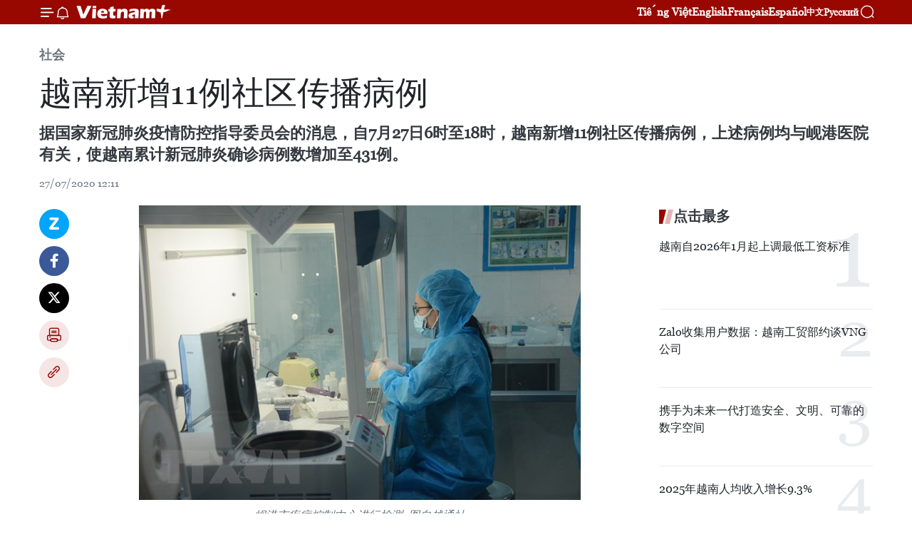

--- FILE ---
content_type: text/html;charset=utf-8
request_url: https://zh.vietnamplus.vn/article-post120697.vnp
body_size: 26188
content:
<!DOCTYPE html> <html lang="zh" class="cn"> <head> <title>越南新增11例社区传播病例 | Vietnam+ (VietnamPlus)</title> <meta name="description" content="据国家新冠肺炎疫情防控指导委员会的消息，自7月27日6时至18时，越南新增11例社区传播病例，上述病例均与岘港医院有关，使越南累计新冠肺炎确诊病例数增加至431例。"/> <meta name="keywords" content="国家新冠肺炎疫情防控指导委员会,越南,新增,11例,社区传播病例,岘港医院,431例 "/> <meta name="news_keywords" content="国家新冠肺炎疫情防控指导委员会,越南,新增,11例,社区传播病例,岘港医院,431例 "/> <meta http-equiv="Content-Type" content="text/html; charset=utf-8" /> <meta http-equiv="X-UA-Compatible" content="IE=edge"/> <meta http-equiv="refresh" content="1800" /> <meta name="revisit-after" content="1 days" /> <meta name="viewport" content="width=device-width, initial-scale=1"> <meta http-equiv="content-language" content="vi" /> <meta name="format-detection" content="telephone=no"/> <meta name="format-detection" content="address=no"/> <meta name="apple-mobile-web-app-capable" content="yes"> <meta name="apple-mobile-web-app-status-bar-style" content="black"> <meta name="apple-mobile-web-app-title" content="Vietnam+ (VietnamPlus)"/> <meta name="referrer" content="no-referrer-when-downgrade"/> <link rel="shortcut icon" href="https://media.vietnamplus.vn/assets/web/styles/img/favicon.ico" type="image/x-icon" /> <link rel="preconnect" href="https://media.vietnamplus.vn"/> <link rel="dns-prefetch" href="https://media.vietnamplus.vn"/> <link rel="preconnect" href="//www.google-analytics.com" /> <link rel="preconnect" href="//www.googletagmanager.com" /> <link rel="preconnect" href="//stc.za.zaloapp.com" /> <link rel="preconnect" href="//fonts.googleapis.com" /> <link rel="preconnect" href="//pagead2.googlesyndication.com"/> <link rel="preconnect" href="//tpc.googlesyndication.com"/> <link rel="preconnect" href="//securepubads.g.doubleclick.net"/> <link rel="preconnect" href="//accounts.google.com"/> <link rel="preconnect" href="//adservice.google.com"/> <link rel="preconnect" href="//adservice.google.com.vn"/> <link rel="preconnect" href="//www.googletagservices.com"/> <link rel="preconnect" href="//partner.googleadservices.com"/> <link rel="preconnect" href="//tpc.googlesyndication.com"/> <link rel="preconnect" href="//za.zdn.vn"/> <link rel="preconnect" href="//sp.zalo.me"/> <link rel="preconnect" href="//connect.facebook.net"/> <link rel="preconnect" href="//www.facebook.com"/> <link rel="dns-prefetch" href="//www.google-analytics.com" /> <link rel="dns-prefetch" href="//www.googletagmanager.com" /> <link rel="dns-prefetch" href="//stc.za.zaloapp.com" /> <link rel="dns-prefetch" href="//fonts.googleapis.com" /> <link rel="dns-prefetch" href="//pagead2.googlesyndication.com"/> <link rel="dns-prefetch" href="//tpc.googlesyndication.com"/> <link rel="dns-prefetch" href="//securepubads.g.doubleclick.net"/> <link rel="dns-prefetch" href="//accounts.google.com"/> <link rel="dns-prefetch" href="//adservice.google.com"/> <link rel="dns-prefetch" href="//adservice.google.com.vn"/> <link rel="dns-prefetch" href="//www.googletagservices.com"/> <link rel="dns-prefetch" href="//partner.googleadservices.com"/> <link rel="dns-prefetch" href="//tpc.googlesyndication.com"/> <link rel="dns-prefetch" href="//za.zdn.vn"/> <link rel="dns-prefetch" href="//sp.zalo.me"/> <link rel="dns-prefetch" href="//connect.facebook.net"/> <link rel="dns-prefetch" href="//www.facebook.com"/> <link rel="dns-prefetch" href="//graph.facebook.com"/> <link rel="dns-prefetch" href="//static.xx.fbcdn.net"/> <link rel="dns-prefetch" href="//staticxx.facebook.com"/> <script> var cmsConfig = { domainDesktop: 'https://zh.vietnamplus.vn', domainMobile: 'https://zh.vietnamplus.vn', domainApi: 'https://zh-api.vietnamplus.vn', domainStatic: 'https://media.vietnamplus.vn', domainLog: 'https://zh-log.vietnamplus.vn', googleAnalytics: 'G\-6R6V6RSN83', siteId: 0, pageType: 1, objectId: 120697, adsZone: 366, allowAds: true, adsLazy: true, antiAdblock: true, }; if (window.location.protocol !== 'https:' && window.location.hostname.indexOf('vietnamplus.vn') !== -1) { window.location = 'https://' + window.location.hostname + window.location.pathname + window.location.hash; } var USER_AGENT=window.navigator&&(window.navigator.userAgent||window.navigator.vendor)||window.opera||"",IS_MOBILE=/Android|webOS|iPhone|iPod|BlackBerry|Windows Phone|IEMobile|Mobile Safari|Opera Mini/i.test(USER_AGENT),IS_REDIRECT=!1;function setCookie(e,o,i){var n=new Date,i=(n.setTime(n.getTime()+24*i*60*60*1e3),"expires="+n.toUTCString());document.cookie=e+"="+o+"; "+i+";path=/;"}function getCookie(e){var o=document.cookie.indexOf(e+"="),i=o+e.length+1;return!o&&e!==document.cookie.substring(0,e.length)||-1===o?null:(-1===(e=document.cookie.indexOf(";",i))&&(e=document.cookie.length),unescape(document.cookie.substring(i,e)))}IS_MOBILE&&getCookie("isDesktop")&&(setCookie("isDesktop",1,-1),window.location=window.location.pathname.replace(".amp", ".vnp")+window.location.search,IS_REDIRECT=!0); </script> <script> if(USER_AGENT && USER_AGENT.indexOf("facebot") <= 0 && USER_AGENT.indexOf("facebookexternalhit") <= 0) { var query = ''; var hash = ''; if (window.location.search) query = window.location.search; if (window.location.hash) hash = window.location.hash; var canonicalUrl = 'https://zh.vietnamplus.vn/article-post120697.vnp' + query + hash ; var curUrl = decodeURIComponent(window.location.href); if(!location.port && canonicalUrl.startsWith("http") && curUrl != canonicalUrl){ window.location.replace(canonicalUrl); } } </script> <meta property="fb:pages" content="120834779440" /> <meta property="fb:app_id" content="1960985707489919" /> <meta name="author" content="Vietnam+ (VietnamPlus)" /> <meta name="copyright" content="Copyright © 2026 by Vietnam+ (VietnamPlus)" /> <meta name="RATING" content="GENERAL" /> <meta name="GENERATOR" content="Vietnam+ (VietnamPlus)" /> <meta content="Vietnam+ (VietnamPlus)" itemprop="sourceOrganization" name="source"/> <meta content="news" itemprop="genre" name="medium"/> <meta name="robots" content="noarchive, max-image-preview:large, index, follow" /> <meta name="GOOGLEBOT" content="noarchive, max-image-preview:large, index, follow" /> <link rel="canonical" href="https://zh.vietnamplus.vn/article-post120697.vnp" /> <meta property="og:site_name" content="Vietnam+ (VietnamPlus)"/> <meta property="og:rich_attachment" content="true"/> <meta property="og:type" content="article"/> <meta property="og:url" content="https://zh.vietnamplus.vn/article-post120697.vnp"/> <meta property="og:image" content="https://mediazh.vietnamplus.vn/images/d64b6dba57756e92a2c312b3d69010b7090cc516ccabf2196fbe1403c093075cad28c6265d3543d703fe0e0de1d0a2bf1380bd43b74fdaa7331c232e4d0c67aad71c044191b7ec08860b7f0570dffc39/2707_xet_nghiem_5.jpg.webp"/> <meta property="og:image:width" content="1200"/> <meta property="og:image:height" content="630"/> <meta property="og:title" content="越南新增11例社区传播病例 "/> <meta property="og:description" content="据国家新冠肺炎疫情防控指导委员会的消息，自7月27日6时至18时，越南新增11例社区传播病例，上述病例均与岘港医院有关，使越南累计新冠肺炎确诊病例数增加至431例。"/> <meta name="twitter:card" value="summary"/> <meta name="twitter:url" content="https://zh.vietnamplus.vn/article-post120697.vnp"/> <meta name="twitter:title" content="越南新增11例社区传播病例 "/> <meta name="twitter:description" content="据国家新冠肺炎疫情防控指导委员会的消息，自7月27日6时至18时，越南新增11例社区传播病例，上述病例均与岘港医院有关，使越南累计新冠肺炎确诊病例数增加至431例。"/> <meta name="twitter:image" content="https://mediazh.vietnamplus.vn/images/d64b6dba57756e92a2c312b3d69010b7090cc516ccabf2196fbe1403c093075cad28c6265d3543d703fe0e0de1d0a2bf1380bd43b74fdaa7331c232e4d0c67aad71c044191b7ec08860b7f0570dffc39/2707_xet_nghiem_5.jpg.webp"/> <meta name="twitter:site" content="@Vietnam+ (VietnamPlus)"/> <meta name="twitter:creator" content="@Vietnam+ (VietnamPlus)"/> <meta property="article:publisher" content="https://www.facebook.com/VietnamPlus" /> <meta property="article:tag" content="国家新冠肺炎疫情防控指导委员会,越南,新增,11例,社区传播病例,岘港医院,431例 "/> <meta property="article:section" content="社会" /> <meta property="article:published_time" content="2020-07-27T19:11:00+0700"/> <meta property="article:modified_time" content="2020-07-27T19:17:09+0700"/> <script type="application/ld+json"> { "@context": "http://schema.org", "@type": "Organization", "name": "Vietnam+ (VietnamPlus)", "url": "https://zh.vietnamplus.vn", "logo": "https://media.vietnamplus.vn/assets/web/styles/img/logo.png", "foundingDate": "2008", "founders": [ { "@type": "Person", "name": "Thông tấn xã Việt Nam (TTXVN)" } ], "address": [ { "@type": "PostalAddress", "streetAddress": "Số 05 Lý Thường Kiệt - Hà Nội - Việt Nam", "addressLocality": "Hà Nội City", "addressRegion": "Northeast", "postalCode": "100000", "addressCountry": "VNM" } ], "contactPoint": [ { "@type": "ContactPoint", "telephone": "+84-243-941-1349", "contactType": "customer service" }, { "@type": "ContactPoint", "telephone": "+84-243-941-1348", "contactType": "customer service" } ], "sameAs": [ "https://www.facebook.com/VietnamPlus", "https://www.tiktok.com/@vietnamplus", "https://twitter.com/vietnamplus", "https://www.youtube.com/c/BaoVietnamPlus" ] } </script> <script type="application/ld+json"> { "@context" : "https://schema.org", "@type" : "WebSite", "name": "Vietnam+ (VietnamPlus)", "url": "https://zh.vietnamplus.vn", "alternateName" : "Báo điện tử VIETNAMPLUS, Cơ quan của Thông tấn xã Việt Nam (TTXVN)", "potentialAction": { "@type": "SearchAction", "target": { "@type": "EntryPoint", "urlTemplate": "https://zh.vietnamplus.vn/search/?q={search_term_string}" }, "query-input": "required name=search_term_string" } } </script> <script type="application/ld+json"> { "@context":"http://schema.org", "@type":"BreadcrumbList", "itemListElement":[ { "@type":"ListItem", "position":1, "item":{ "@id":"https://zh.vietnamplus.vn/social/", "name":"社会" } } ] } </script> <script type="application/ld+json"> { "@context": "http://schema.org", "@type": "NewsArticle", "mainEntityOfPage":{ "@type":"WebPage", "@id":"https://zh.vietnamplus.vn/article-post120697.vnp" }, "headline": "越南新增11例社区传播病例", "description": "据国家新冠肺炎疫情防控指导委员会的消息，自7月27日6时至18时，越南新增11例社区传播病例，上述病例均与岘港医院有关，使越南累计新冠肺炎确诊病例数增加至431例。", "image": { "@type": "ImageObject", "url": "https://mediazh.vietnamplus.vn/images/d64b6dba57756e92a2c312b3d69010b7090cc516ccabf2196fbe1403c093075cad28c6265d3543d703fe0e0de1d0a2bf1380bd43b74fdaa7331c232e4d0c67aad71c044191b7ec08860b7f0570dffc39/2707_xet_nghiem_5.jpg.webp", "width" : 1200, "height" : 675 }, "datePublished": "2020-07-27T19:11:00+0700", "dateModified": "2020-07-27T19:17:09+0700", "author": { "@type": "Person", "name": "" }, "publisher": { "@type": "Organization", "name": "Vietnam+ (VietnamPlus)", "logo": { "@type": "ImageObject", "url": "https://media.vietnamplus.vn/assets/web/styles/img/logo.png" } } } </script> <link rel="preload" href="https://media.vietnamplus.vn/assets/web/styles/css/main.min-1.0.15.css" as="style"> <link rel="preload" href="https://media.vietnamplus.vn/assets/web/js/main.min-1.0.33.js" as="script"> <link rel="preload" href="https://media.vietnamplus.vn/assets/web/js/detail.min-1.0.15.js" as="script"> <link rel="preload" href="https://common.mcms.one/assets/styles/css/vietnamplus-1.0.0.css" as="style"> <link rel="stylesheet" href="https://common.mcms.one/assets/styles/css/vietnamplus-1.0.0.css"> <link id="cms-style" rel="stylesheet" href="https://media.vietnamplus.vn/assets/web/styles/css/main.min-1.0.15.css"> <style>.infographic-page { overflow-x: hidden;
}</style> <script type="text/javascript"> var _metaOgUrl = 'https://zh.vietnamplus.vn/article-post120697.vnp'; var page_title = document.title; var tracked_url = window.location.pathname + window.location.search + window.location.hash; var cate_path = 'social'; if (cate_path.length > 0) { tracked_url = "/" + cate_path + tracked_url; } </script> <script async="" src="https://www.googletagmanager.com/gtag/js?id=G-6R6V6RSN83"></script> <script> window.dataLayer = window.dataLayer || []; function gtag(){dataLayer.push(arguments);} gtag('js', new Date()); gtag('config', 'G-6R6V6RSN83', {page_path: tracked_url}); </script> <script>window.dataLayer = window.dataLayer || [];dataLayer.push({'pageCategory': '/social'});</script> <script> window.dataLayer = window.dataLayer || []; dataLayer.push({ 'event': 'Pageview', 'articleId': '120697', 'articleTitle': '越南新增11例社区传播病例 ', 'articleCategory': '社会', 'articleAlowAds': true, 'articleType': 'detail', 'articleTags': '国家新冠肺炎疫情防控指导委员会,越南,新增,11例,社区传播病例,岘港医院,431例 ', 'articlePublishDate': '2020-07-27T19:11:00+0700', 'articleThumbnail': 'https://mediazh.vietnamplus.vn/images/d64b6dba57756e92a2c312b3d69010b7090cc516ccabf2196fbe1403c093075cad28c6265d3543d703fe0e0de1d0a2bf1380bd43b74fdaa7331c232e4d0c67aad71c044191b7ec08860b7f0570dffc39/2707_xet_nghiem_5.jpg.webp', 'articleShortUrl': 'https://zh.vietnamplus.vn/article-post120697.vnp', 'articleFullUrl': 'https://zh.vietnamplus.vn/article-post120697.vnp', }); </script> <script type='text/javascript'> gtag('event', 'article_page',{ 'articleId': '120697', 'articleTitle': '越南新增11例社区传播病例 ', 'articleCategory': '社会', 'articleAlowAds': true, 'articleType': 'detail', 'articleTags': '国家新冠肺炎疫情防控指导委员会,越南,新增,11例,社区传播病例,岘港医院,431例 ', 'articlePublishDate': '2020-07-27T19:11:00+0700', 'articleThumbnail': 'https://mediazh.vietnamplus.vn/images/d64b6dba57756e92a2c312b3d69010b7090cc516ccabf2196fbe1403c093075cad28c6265d3543d703fe0e0de1d0a2bf1380bd43b74fdaa7331c232e4d0c67aad71c044191b7ec08860b7f0570dffc39/2707_xet_nghiem_5.jpg.webp', 'articleShortUrl': 'https://zh.vietnamplus.vn/article-post120697.vnp', 'articleFullUrl': 'https://zh.vietnamplus.vn/article-post120697.vnp', }); </script> <script>(function(w,d,s,l,i){w[l]=w[l]||[];w[l].push({'gtm.start': new Date().getTime(),event:'gtm.js'});var f=d.getElementsByTagName(s)[0], j=d.createElement(s),dl=l!='dataLayer'?'&l='+l:'';j.async=true;j.src= 'https://www.googletagmanager.com/gtm.js?id='+i+dl;f.parentNode.insertBefore(j,f); })(window,document,'script','dataLayer','GTM-5WM58F3N');</script> <script type="text/javascript"> !function(){"use strict";function e(e){var t=!(arguments.length>1&&void 0!==arguments[1])||arguments[1],c=document.createElement("script");c.src=e,t?c.type="module":(c.async=!0,c.type="text/javascript",c.setAttribute("nomodule",""));var n=document.getElementsByTagName("script")[0];n.parentNode.insertBefore(c,n)}!function(t,c){!function(t,c,n){var a,o,r;n.accountId=c,null!==(a=t.marfeel)&&void 0!==a||(t.marfeel={}),null!==(o=(r=t.marfeel).cmd)&&void 0!==o||(r.cmd=[]),t.marfeel.config=n;var i="https://sdk.mrf.io/statics";e("".concat(i,"/marfeel-sdk.js?id=").concat(c),!0),e("".concat(i,"/marfeel-sdk.es5.js?id=").concat(c),!1)}(t,c,arguments.length>2&&void 0!==arguments[2]?arguments[2]:{})}(window,2272,{} )}(); </script> <script async src="https://sp.zalo.me/plugins/sdk.js"></script> </head> <body class="detail-page"> <div id="sdaWeb_SdaMasthead" class="rennab rennab-top" data-platform="1" data-position="Web_SdaMasthead"> </div> <header class=" site-header"> <div class="sticky"> <div class="container"> <i class="ic-menu"></i> <i class="ic-bell"></i> <div id="header-news" class="pick-news hidden" data-source="header-latest-news"></div> <a class="small-logo" href="/" title="Vietnam+ (VietnamPlus)">Vietnam+ (VietnamPlus)</a> <ul class="menu"> <li> <a href="https://www.vietnamplus.vn" title="Tiếng Việt" target="_blank">Tiếng Việt</a> </li> <li> <a href="https://en.vietnamplus.vn" title="English" target="_blank" rel="nofollow">English</a> </li> <li> <a href="https://fr.vietnamplus.vn" title="Français" target="_blank" rel="nofollow">Français</a> </li> <li> <a href="https://es.vietnamplus.vn" title="Español" target="_blank" rel="nofollow">Español</a> </li> <li> <a href="https://zh.vietnamplus.vn" title="中文" target="_blank" rel="nofollow">中文</a> </li> <li> <a href="https://ru.vietnamplus.vn" title="Русский" target="_blank" rel="nofollow">Русский</a> </li> </ul> <div class="search-wrapper"> <i class="ic-search"></i> <input type="text" class="search txtsearch" placeholder="关键词"> </div> </div> </div> </header> <div class="site-body"> <div id="sdaWeb_SdaBackground" class="rennab " data-platform="1" data-position="Web_SdaBackground"> </div> <div class="container"> <div class="breadcrumb breadcrumb-detail"> <h2 class="main"> <a href="https://zh.vietnamplus.vn/social/" title="社会" class="active">社会</a> </h2> </div> <div id="sdaWeb_SdaTop" class="rennab " data-platform="1" data-position="Web_SdaTop"> </div> <div class="article"> <h1 class="article__title cms-title "> 越南新增11例社区传播病例 </h1> <div class="article__sapo cms-desc"> 据国家新冠肺炎疫情防控指导委员会的消息，自7月27日6时至18时，越南新增11例社区传播病例，上述病例均与岘港医院有关，使越南累计新冠肺炎确诊病例数增加至431例。 </div> <div id="sdaWeb_SdaArticleAfterSapo" class="rennab " data-platform="1" data-position="Web_SdaArticleAfterSapo"> </div> <div class="article__meta"> <time class="time" datetime="2020-07-27T19:11:00+0700" data-time="1595851860" data-friendly="false">2020年07月27日星期一 19:11</time> <meta class="cms-date" itemprop="datePublished" content="2020-07-27T19:11:00+0700"> </div> <div class="col"> <div class="main-col content-col"> <div class="article__body zce-content-body cms-body" itemprop="articleBody"> <div class="social-pin sticky article__social"> <a href="javascript:void(0);" class="zl zalo-share-button" title="Zalo" data-href="https://zh.vietnamplus.vn/article-post120697.vnp" data-oaid="4486284411240520426" data-layout="1" data-color="blue" data-customize="true">Zalo</a> <a href="javascript:void(0);" class="item fb" data-href="https://zh.vietnamplus.vn/article-post120697.vnp" data-rel="facebook" title="Facebook">Facebook</a> <a href="javascript:void(0);" class="item tw" data-href="https://zh.vietnamplus.vn/article-post120697.vnp" data-rel="twitter" title="Twitter">Twitter</a> <a href="javascript:void(0);" class="bookmark sendbookmark hidden" onclick="ME.sendBookmark(this, 120697);" data-id="120697" title="收藏">收藏</a> <a href="javascript:void(0);" class="print sendprint" title="Print" data-href="/print-120697.html">打印</a> <a href="javascript:void(0);" class="item link" data-href="https://zh.vietnamplus.vn/article-post120697.vnp" data-rel="copy" title="Copy link">Copy link</a> </div> <div class="ExternalClass41EEA580F2FD4679851401443E7175B5"> <div class="article-photo"> <a href="/Uploaded_ZH/sxtt/2020_07_27/2707_xet_nghiem_5.jpg" rel="nofollow" target="_blank"><img alt="越南新增11例社区传播病例 ảnh 1" src="[data-uri]" class="lazyload cms-photo" data-large-src="https://mediazh.vietnamplus.vn/images/0270f1f1e01d9af365452aa5421fef2732d5f5a0cbd6443cbe062bcb1bf3964bb55d6d3195884283b030c2e2d4e870fa8dab169deb1f847cb24940d828acd7f0/2707_xet_nghiem_5.jpg" data-src="https://mediazh.vietnamplus.vn/images/96ffd5bee16f5c3e10e13684daa7101a8734ed48476b9d67d6026dc183170669af584da914de27f822f31be8cccef3242fa034550df05920a4feb41689b383fe/2707_xet_nghiem_5.jpg" title="越南新增11例社区传播病例 ảnh 1"></a><span>岘港市疾病控制中心进行检测&nbsp; 图自越通社</span> </div>
</div>
<div class="ExternalClass41EEA580F2FD4679851401443E7175B5"> 越通社河内——据国家新冠肺炎疫情防控指导委员会的消息，自7月27日6时至18时，越南新增11例社区传播病例，上述病例均与岘港医院有关，使越南累计新冠肺炎确诊病例数增加至431例。 <br> <br> 患者的年龄段从24岁至70岁，其中包括在心脏科、中毒救治积极康复科、热带医学科、肾内科-内分泌科等岘港医院各科室接受治疗的患者，以及岘港医院四名患者。 <br> <br> 7月26日封锁之后，岘港医院已进行了取样并将样本送往岘港市疾病控制中心进行检测，7月27日的检测结果显示，共有11例的样本呈新冠肺炎病毒阳性反应。 <br> <br> 新增11例新冠肺炎确诊病例包括： <br> <br> 第421例 (男,26 岁), 居住在岘港市青溪郡三顺坊. <br> <br> 第422例（男，63岁），居住在岘港市莲沼郡和萌坊。 <br> <br> 第423例（女，41岁），岘港医院中毒救治积极康复科医护人员。 <br> <br> 第424例（女，58岁），岘港医院中毒救治积极康复科医护人员。 <br> <br> 第425例（女，24岁），患者是在岘港市热带医学科接受治疗的病人。 <br> <br> 第426例（女，62岁），肾内科-内分泌科的病人。 <br> <br> 第427例（男，45岁），肾内科-内分泌科的病人。 <br> <br> 第428例（男，70岁），肾内科-内分泌科的病人。 <br> <br> 第429例（女，53岁），肾内科-内分泌科的病人。 <br> <br> 第430例（女，33岁），肾内科-内分泌科的病人。 <br> <br> 第431例（男，55岁），岘港医院急诊科的病人。 <br> <br> 目前，所有患者在岘港医院接受隔离治疗。 <br> <br> 截至目前，越南共有431例新冠肺炎确诊病例，其中365例已被宣布治愈（占84.7%）。 <br> <br> 正在各医疗机构接受治疗病例中，一次病毒检测结果呈阴性反应的有5例，二次以上病毒检测结果呈阴性反应的有3例。仍有58人检测结果呈新冠肺炎病毒阳性反应。 <br> <br> 全国正接受隔离观察的有疫区旅行史和有与新冠肺炎患者接触史的相关人员共11954人。其中232人在医院接受集中隔离；10922人在其他隔离区接受集中隔离；800人居家隔离或在居住地隔离。（完）
</div> <div class="article__source"> <div class="source"> <span class="name">越通社</span> </div> </div> <div id="sdaWeb_SdaArticleAfterBody" class="rennab " data-platform="1" data-position="Web_SdaArticleAfterBody"> </div> </div> <div class="article__tag"> <a class="active" href="https://zh.vietnamplus.vn/tag.vnp?q=国家新冠肺炎疫情防控指导委员会" title="国家新冠肺炎疫情防控指导委员会">#国家新冠肺炎疫情防控指导委员会</a> <a class="active" href="https://zh.vietnamplus.vn/tag/越南-tag9.vnp" title="越南">#越南</a> <a class="" href="https://zh.vietnamplus.vn/tag/-5-tag37967.vnp" title="新增">#新增</a> <a class="" href="https://zh.vietnamplus.vn/tag.vnp?q=11例" title="11例">#11例</a> <a class="" href="https://zh.vietnamplus.vn/tag.vnp?q=社区传播病例" title="社区传播病例">#社区传播病例</a> <a class="" href="https://zh.vietnamplus.vn/tag.vnp?q=岘港医院" title="岘港医院">#岘港医院</a> <a class="" href="https://zh.vietnamplus.vn/tag.vnp?q=431例 " title="431例 ">#431例 </a> </div> <div id="sdaWeb_SdaArticleAfterTag" class="rennab " data-platform="1" data-position="Web_SdaArticleAfterTag"> </div> <div class="wrap-social"> <div class="social-pin article__social"> <a href="javascript:void(0);" class="zl zalo-share-button" title="Zalo" data-href="https://zh.vietnamplus.vn/article-post120697.vnp" data-oaid="4486284411240520426" data-layout="1" data-color="blue" data-customize="true">Zalo</a> <a href="javascript:void(0);" class="item fb" data-href="https://zh.vietnamplus.vn/article-post120697.vnp" data-rel="facebook" title="Facebook">Facebook</a> <a href="javascript:void(0);" class="item tw" data-href="https://zh.vietnamplus.vn/article-post120697.vnp" data-rel="twitter" title="Twitter">Twitter</a> <a href="javascript:void(0);" class="bookmark sendbookmark hidden" onclick="ME.sendBookmark(this, 120697);" data-id="120697" title="收藏">收藏</a> <a href="javascript:void(0);" class="print sendprint" title="Print" data-href="/print-120697.html">打印</a> <a href="javascript:void(0);" class="item link" data-href="https://zh.vietnamplus.vn/article-post120697.vnp" data-rel="copy" title="Copy link">Copy link</a> </div> <a href="https://news.google.com/publications/CAAqBwgKMN-18wowlLWFAw?hl=vi&gl=VN&ceid=VN%3Avi" class="google-news" target="_blank" title="Google News">关注 VietnamPlus</a> </div> <div id="sdaWeb_SdaArticleAfterBody1" class="rennab " data-platform="1" data-position="Web_SdaArticleAfterBody1"> </div> <div id="sdaWeb_SdaArticleAfterBody2" class="rennab " data-platform="1" data-position="Web_SdaArticleAfterBody2"> </div> <div class="box-related-news"> <h3 class="box-heading"> <span class="title">相关新闻</span> </h3> <div class="box-content" data-source="related-news"> <article class="story"> <figure class="story__thumb"> <a class="cms-link" href="https://zh.vietnamplus.vn/article-post120584.vnp" title="新冠肺炎疫情：入境越南的缅甸海员检测结果呈阳性反应"> <img class="lazyload" src="[data-uri]" data-src="https://mediazh.vietnamplus.vn/images/6a207130380a6995adc232b70938d3a79fa254afb67f812458f2e3e4de6910c6f714998f630ad898aeacab5ad4727d8b6088d2cb28356d19c6af834d7b6e746b/94.jpg.webp" data-srcset="https://mediazh.vietnamplus.vn/images/6a207130380a6995adc232b70938d3a79fa254afb67f812458f2e3e4de6910c6f714998f630ad898aeacab5ad4727d8b6088d2cb28356d19c6af834d7b6e746b/94.jpg.webp 1x, https://mediazh.vietnamplus.vn/images/c0b508db472e6bb0e68a748ea188e0689fa254afb67f812458f2e3e4de6910c6f714998f630ad898aeacab5ad4727d8b6088d2cb28356d19c6af834d7b6e746b/94.jpg.webp 2x" alt="新冠肺炎疫情：入境越南的缅甸海员检测结果呈阳性反应"> <noscript><img src="https://mediazh.vietnamplus.vn/images/6a207130380a6995adc232b70938d3a79fa254afb67f812458f2e3e4de6910c6f714998f630ad898aeacab5ad4727d8b6088d2cb28356d19c6af834d7b6e746b/94.jpg.webp" srcset="https://mediazh.vietnamplus.vn/images/6a207130380a6995adc232b70938d3a79fa254afb67f812458f2e3e4de6910c6f714998f630ad898aeacab5ad4727d8b6088d2cb28356d19c6af834d7b6e746b/94.jpg.webp 1x, https://mediazh.vietnamplus.vn/images/c0b508db472e6bb0e68a748ea188e0689fa254afb67f812458f2e3e4de6910c6f714998f630ad898aeacab5ad4727d8b6088d2cb28356d19c6af834d7b6e746b/94.jpg.webp 2x" alt="新冠肺炎疫情：入境越南的缅甸海员检测结果呈阳性反应" class="image-fallback"></noscript> </a> </figure> <h2 class="story__heading" data-tracking="120584"> <a class=" cms-link" href="https://zh.vietnamplus.vn/article-post120584.vnp" title="新冠肺炎疫情：入境越南的缅甸海员检测结果呈阳性反应"> 新冠肺炎疫情：入境越南的缅甸海员检测结果呈阳性反应 </a> </h2> <time class="time" datetime="2020-07-24T18:51:00+0700" data-time="1595591460"> 24/07/2020 18:51 </time> <div class="story__summary story__shorten"> 据越南国家新冠肺炎疫情防控指导委员会的报告，截至 7月24日18时，越南新增一例境外输入性病例，入境越南后已立即接受隔离。越南新冠肺炎确诊病例升至413例。 </div> </article> <article class="story"> <figure class="story__thumb"> <a class="cms-link" href="https://zh.vietnamplus.vn/article-post120589.vnp" title="越南新增2例新冠肺炎确诊病例 累计确诊病例415例"> <img class="lazyload" src="[data-uri]" data-src="https://mediazh.vietnamplus.vn/images/6a207130380a6995adc232b70938d3a79fa254afb67f812458f2e3e4de6910c6601b74b2b18a60256f17d942af2a788eb5ac25ade76e28b16fddb76a6ac8d997/cachlymalay1.jpg.webp" data-srcset="https://mediazh.vietnamplus.vn/images/6a207130380a6995adc232b70938d3a79fa254afb67f812458f2e3e4de6910c6601b74b2b18a60256f17d942af2a788eb5ac25ade76e28b16fddb76a6ac8d997/cachlymalay1.jpg.webp 1x, https://mediazh.vietnamplus.vn/images/c0b508db472e6bb0e68a748ea188e0689fa254afb67f812458f2e3e4de6910c6601b74b2b18a60256f17d942af2a788eb5ac25ade76e28b16fddb76a6ac8d997/cachlymalay1.jpg.webp 2x" alt="越南新增2例新冠肺炎确诊病例 累计确诊病例415例"> <noscript><img src="https://mediazh.vietnamplus.vn/images/6a207130380a6995adc232b70938d3a79fa254afb67f812458f2e3e4de6910c6601b74b2b18a60256f17d942af2a788eb5ac25ade76e28b16fddb76a6ac8d997/cachlymalay1.jpg.webp" srcset="https://mediazh.vietnamplus.vn/images/6a207130380a6995adc232b70938d3a79fa254afb67f812458f2e3e4de6910c6601b74b2b18a60256f17d942af2a788eb5ac25ade76e28b16fddb76a6ac8d997/cachlymalay1.jpg.webp 1x, https://mediazh.vietnamplus.vn/images/c0b508db472e6bb0e68a748ea188e0689fa254afb67f812458f2e3e4de6910c6601b74b2b18a60256f17d942af2a788eb5ac25ade76e28b16fddb76a6ac8d997/cachlymalay1.jpg.webp 2x" alt="越南新增2例新冠肺炎确诊病例 累计确诊病例415例" class="image-fallback"></noscript> </a> </figure> <h2 class="story__heading" data-tracking="120589"> <a class=" cms-link" href="https://zh.vietnamplus.vn/article-post120589.vnp" title="越南新增2例新冠肺炎确诊病例 累计确诊病例415例"> 越南新增2例新冠肺炎确诊病例 累计确诊病例415例 </a> </h2> <time class="time" datetime="2020-07-25T07:06:00+0700" data-time="1595635560"> 25/07/2020 07:06 </time> <div class="story__summary story__shorten"> 据越南国家新冠肺炎疫情防控指导委员会的消息，截至7月25日6时，越南新增2例输入性新冠肺炎确诊病例，入境后已立即被隔离，不存在社区传播风险，全国确诊病例累计415例。 </div> </article> <article class="story"> <figure class="story__thumb"> <a class="cms-link" href="https://zh.vietnamplus.vn/article-post120600.vnp" title="越南确认第416例确诊新冠肺炎病例"> <img class="lazyload" src="[data-uri]" data-src="https://mediazh.vietnamplus.vn/images/6a207130380a6995adc232b70938d3a79fa254afb67f812458f2e3e4de6910c6845d828df4601af7fc3cc3f02e417156a4996647868b9b2e7437d9060951f72b/2507_ca_416.jpg.webp" data-srcset="https://mediazh.vietnamplus.vn/images/6a207130380a6995adc232b70938d3a79fa254afb67f812458f2e3e4de6910c6845d828df4601af7fc3cc3f02e417156a4996647868b9b2e7437d9060951f72b/2507_ca_416.jpg.webp 1x, https://mediazh.vietnamplus.vn/images/c0b508db472e6bb0e68a748ea188e0689fa254afb67f812458f2e3e4de6910c6845d828df4601af7fc3cc3f02e417156a4996647868b9b2e7437d9060951f72b/2507_ca_416.jpg.webp 2x" alt="越南确认第416例确诊新冠肺炎病例"> <noscript><img src="https://mediazh.vietnamplus.vn/images/6a207130380a6995adc232b70938d3a79fa254afb67f812458f2e3e4de6910c6845d828df4601af7fc3cc3f02e417156a4996647868b9b2e7437d9060951f72b/2507_ca_416.jpg.webp" srcset="https://mediazh.vietnamplus.vn/images/6a207130380a6995adc232b70938d3a79fa254afb67f812458f2e3e4de6910c6845d828df4601af7fc3cc3f02e417156a4996647868b9b2e7437d9060951f72b/2507_ca_416.jpg.webp 1x, https://mediazh.vietnamplus.vn/images/c0b508db472e6bb0e68a748ea188e0689fa254afb67f812458f2e3e4de6910c6845d828df4601af7fc3cc3f02e417156a4996647868b9b2e7437d9060951f72b/2507_ca_416.jpg.webp 2x" alt="越南确认第416例确诊新冠肺炎病例" class="image-fallback"></noscript> </a> </figure> <h2 class="story__heading" data-tracking="120600"> <a class=" cms-link" href="https://zh.vietnamplus.vn/article-post120600.vnp" title="越南确认第416例确诊新冠肺炎病例"> 越南确认第416例确诊新冠肺炎病例 </a> </h2> <time class="time" datetime="2020-07-25T13:27:00+0700" data-time="1595658420"> 25/07/2020 13:27 </time> <div class="story__summary story__shorten"> 在由越南政府总理阮春福于7月25日上午主持召开的有关新冠肺炎疫情防控工作的政府常务委员会会议上，卫生部代部长阮青龙确认在岘港市的确诊新冠肺炎病例为第416例。这也是由外界输入岘港市的典型社区病例。 </div> </article> <article class="story"> <figure class="story__thumb"> <a class="cms-link" href="https://zh.vietnamplus.vn/article-post120601.vnp" title="越南政府总理阮春福：加强从北到南各口岸入境人员的管理"> <img class="lazyload" src="[data-uri]" data-src="https://mediazh.vietnamplus.vn/images/[base64]/vna_potal_thu_tuong_nguyen_xuan_phuc_chu_tri_phien_hop_giua_thuong_truc_chinh_phu_voi_ban_chi_dao_phong_chong_covid_19_114306438_stand.jpg.webp" data-srcset="https://mediazh.vietnamplus.vn/images/[base64]/vna_potal_thu_tuong_nguyen_xuan_phuc_chu_tri_phien_hop_giua_thuong_truc_chinh_phu_voi_ban_chi_dao_phong_chong_covid_19_114306438_stand.jpg.webp 1x, https://mediazh.vietnamplus.vn/images/[base64]/vna_potal_thu_tuong_nguyen_xuan_phuc_chu_tri_phien_hop_giua_thuong_truc_chinh_phu_voi_ban_chi_dao_phong_chong_covid_19_114306438_stand.jpg.webp 2x" alt="越南政府总理阮春福：加强从北到南各口岸入境人员的管理"> <noscript><img src="https://mediazh.vietnamplus.vn/images/[base64]/vna_potal_thu_tuong_nguyen_xuan_phuc_chu_tri_phien_hop_giua_thuong_truc_chinh_phu_voi_ban_chi_dao_phong_chong_covid_19_114306438_stand.jpg.webp" srcset="https://mediazh.vietnamplus.vn/images/[base64]/vna_potal_thu_tuong_nguyen_xuan_phuc_chu_tri_phien_hop_giua_thuong_truc_chinh_phu_voi_ban_chi_dao_phong_chong_covid_19_114306438_stand.jpg.webp 1x, https://mediazh.vietnamplus.vn/images/[base64]/vna_potal_thu_tuong_nguyen_xuan_phuc_chu_tri_phien_hop_giua_thuong_truc_chinh_phu_voi_ban_chi_dao_phong_chong_covid_19_114306438_stand.jpg.webp 2x" alt="越南政府总理阮春福：加强从北到南各口岸入境人员的管理" class="image-fallback"></noscript> </a> </figure> <h2 class="story__heading" data-tracking="120601"> <a class=" cms-link" href="https://zh.vietnamplus.vn/article-post120601.vnp" title="越南政府总理阮春福：加强从北到南各口岸入境人员的管理"> 越南政府总理阮春福：加强从北到南各口岸入境人员的管理 </a> </h2> <time class="time" datetime="2020-07-25T15:15:00+0700" data-time="1595664900"> 25/07/2020 15:15 </time> <div class="story__summary story__shorten"> 越南政府总理阮春福于7月25日上午在有关新冠肺炎疫情防控工作的政府常务委员会会议作总结发言时要求加强从北到南各个口岸入境人员的管理工作，坚决采取集中隔离措施。 </div> </article> <article class="story"> <figure class="story__thumb"> <a class="cms-link" href="https://zh.vietnamplus.vn/article-post120615.vnp" title="越南报告417例新冠肺炎确诊病例"> <img class="lazyload" src="[data-uri]" data-src="https://mediazh.vietnamplus.vn/images/6a207130380a6995adc232b70938d3a79fa254afb67f812458f2e3e4de6910c6ee643a2610983c579851b77d2e4998b8c6c77135e24e67c25395ad6394bc4ab5/2507_covid.jpg.webp" data-srcset="https://mediazh.vietnamplus.vn/images/6a207130380a6995adc232b70938d3a79fa254afb67f812458f2e3e4de6910c6ee643a2610983c579851b77d2e4998b8c6c77135e24e67c25395ad6394bc4ab5/2507_covid.jpg.webp 1x, https://mediazh.vietnamplus.vn/images/c0b508db472e6bb0e68a748ea188e0689fa254afb67f812458f2e3e4de6910c6ee643a2610983c579851b77d2e4998b8c6c77135e24e67c25395ad6394bc4ab5/2507_covid.jpg.webp 2x" alt="越南报告417例新冠肺炎确诊病例"> <noscript><img src="https://mediazh.vietnamplus.vn/images/6a207130380a6995adc232b70938d3a79fa254afb67f812458f2e3e4de6910c6ee643a2610983c579851b77d2e4998b8c6c77135e24e67c25395ad6394bc4ab5/2507_covid.jpg.webp" srcset="https://mediazh.vietnamplus.vn/images/6a207130380a6995adc232b70938d3a79fa254afb67f812458f2e3e4de6910c6ee643a2610983c579851b77d2e4998b8c6c77135e24e67c25395ad6394bc4ab5/2507_covid.jpg.webp 1x, https://mediazh.vietnamplus.vn/images/c0b508db472e6bb0e68a748ea188e0689fa254afb67f812458f2e3e4de6910c6ee643a2610983c579851b77d2e4998b8c6c77135e24e67c25395ad6394bc4ab5/2507_covid.jpg.webp 2x" alt="越南报告417例新冠肺炎确诊病例" class="image-fallback"></noscript> </a> </figure> <h2 class="story__heading" data-tracking="120615"> <a class=" cms-link" href="https://zh.vietnamplus.vn/article-post120615.vnp" title="越南报告417例新冠肺炎确诊病例"> 越南报告417例新冠肺炎确诊病例 </a> </h2> <time class="time" datetime="2020-07-25T19:50:00+0700" data-time="1595681400"> 25/07/2020 19:50 </time> <div class="story__summary story__shorten"> 越南国家新冠肺炎疫情防控指导委员会于7月25日18时已提供有关第416例（岘港市本土病例）和新增1例输入性新冠肺炎确诊病例（入境后已立即被隔离，不存在社区传播风险）。全国确诊病例累计417例，其中输入性病例276例，入境之后被立即隔离。 </div> </article> <article class="story"> <figure class="story__thumb"> <a class="cms-link" href="https://zh.vietnamplus.vn/article-post120617.vnp" title="新冠肺炎疫情：岘港市新发现一例确诊病例"> <img class="lazyload" src="[data-uri]" data-src="https://mediazh.vietnamplus.vn/images/6a207130380a6995adc232b70938d3a79fa254afb67f812458f2e3e4de6910c6ca8225d968b3164b9fcd37d7bf870457c0038dbb9f1eeceb248096e2ab18f18f523f12b7b18415f5f6e3ec2a01751e47/benh_vien_c_da_nang_02.jpg.webp" data-srcset="https://mediazh.vietnamplus.vn/images/6a207130380a6995adc232b70938d3a79fa254afb67f812458f2e3e4de6910c6ca8225d968b3164b9fcd37d7bf870457c0038dbb9f1eeceb248096e2ab18f18f523f12b7b18415f5f6e3ec2a01751e47/benh_vien_c_da_nang_02.jpg.webp 1x, https://mediazh.vietnamplus.vn/images/c0b508db472e6bb0e68a748ea188e0689fa254afb67f812458f2e3e4de6910c6ca8225d968b3164b9fcd37d7bf870457c0038dbb9f1eeceb248096e2ab18f18f523f12b7b18415f5f6e3ec2a01751e47/benh_vien_c_da_nang_02.jpg.webp 2x" alt="新冠肺炎疫情：岘港市新发现一例确诊病例"> <noscript><img src="https://mediazh.vietnamplus.vn/images/6a207130380a6995adc232b70938d3a79fa254afb67f812458f2e3e4de6910c6ca8225d968b3164b9fcd37d7bf870457c0038dbb9f1eeceb248096e2ab18f18f523f12b7b18415f5f6e3ec2a01751e47/benh_vien_c_da_nang_02.jpg.webp" srcset="https://mediazh.vietnamplus.vn/images/6a207130380a6995adc232b70938d3a79fa254afb67f812458f2e3e4de6910c6ca8225d968b3164b9fcd37d7bf870457c0038dbb9f1eeceb248096e2ab18f18f523f12b7b18415f5f6e3ec2a01751e47/benh_vien_c_da_nang_02.jpg.webp 1x, https://mediazh.vietnamplus.vn/images/c0b508db472e6bb0e68a748ea188e0689fa254afb67f812458f2e3e4de6910c6ca8225d968b3164b9fcd37d7bf870457c0038dbb9f1eeceb248096e2ab18f18f523f12b7b18415f5f6e3ec2a01751e47/benh_vien_c_da_nang_02.jpg.webp 2x" alt="新冠肺炎疫情：岘港市新发现一例确诊病例" class="image-fallback"></noscript> </a> </figure> <h2 class="story__heading" data-tracking="120617"> <a class=" cms-link" href="https://zh.vietnamplus.vn/article-post120617.vnp" title="新冠肺炎疫情：岘港市新发现一例确诊病例"> 新冠肺炎疫情：岘港市新发现一例确诊病例 </a> </h2> <time class="time" datetime="2020-07-26T06:53:00+0700" data-time="1595721180"> 26/07/2020 06:53 </time> <div class="story__summary story__shorten"> 据国家新冠肺炎疫情防控指导委员会的消息，截至7月26日6时，越南新增一例新冠肺炎确诊病例。 </div> </article> <article class="story"> <figure class="story__thumb"> <a class="cms-link" href="https://zh.vietnamplus.vn/article-post120640.vnp" title="新冠肺炎疫情：越南新增2例社区传播病例"> <img class="lazyload" src="[data-uri]" data-src="https://mediazh.vietnamplus.vn/images/[base64]/vna_potal_da_nang_khoanh_vung_khu_khuan_tai_khu_dan_cu_cua_benh_nhan_covid19_so_418__122903335_stand.jpg.webp" data-srcset="https://mediazh.vietnamplus.vn/images/[base64]/vna_potal_da_nang_khoanh_vung_khu_khuan_tai_khu_dan_cu_cua_benh_nhan_covid19_so_418__122903335_stand.jpg.webp 1x, https://mediazh.vietnamplus.vn/images/[base64]/vna_potal_da_nang_khoanh_vung_khu_khuan_tai_khu_dan_cu_cua_benh_nhan_covid19_so_418__122903335_stand.jpg.webp 2x" alt="新冠肺炎疫情：越南新增2例社区传播病例"> <noscript><img src="https://mediazh.vietnamplus.vn/images/[base64]/vna_potal_da_nang_khoanh_vung_khu_khuan_tai_khu_dan_cu_cua_benh_nhan_covid19_so_418__122903335_stand.jpg.webp" srcset="https://mediazh.vietnamplus.vn/images/[base64]/vna_potal_da_nang_khoanh_vung_khu_khuan_tai_khu_dan_cu_cua_benh_nhan_covid19_so_418__122903335_stand.jpg.webp 1x, https://mediazh.vietnamplus.vn/images/[base64]/vna_potal_da_nang_khoanh_vung_khu_khuan_tai_khu_dan_cu_cua_benh_nhan_covid19_so_418__122903335_stand.jpg.webp 2x" alt="新冠肺炎疫情：越南新增2例社区传播病例" class="image-fallback"></noscript> </a> </figure> <h2 class="story__heading" data-tracking="120640"> <a class=" cms-link" href="https://zh.vietnamplus.vn/article-post120640.vnp" title="新冠肺炎疫情：越南新增2例社区传播病例"> 新冠肺炎疫情：越南新增2例社区传播病例 </a> </h2> <time class="time" datetime="2020-07-26T18:30:00+0700" data-time="1595763000"> 26/07/2020 18:30 </time> <div class="story__summary story__shorten"> 据国家新冠肺炎疫情防控指导委员会的消息，截至7月26日18时，广义省和岘港市新发现2例新冠肺炎确诊病例。 </div> </article> <article class="story"> <figure class="story__thumb"> <a class="cms-link" href="https://zh.vietnamplus.vn/article-post120647.vnp" title="新冠肺炎疫情：无新增确诊病例"> <img class="lazyload" src="[data-uri]" data-src="https://mediazh.vietnamplus.vn/images/[base64]/images1559213_vnapotalsang15vietnamkhongcocamaccovid_19moi0815570734651241.jpeg.webp" data-srcset="https://mediazh.vietnamplus.vn/images/[base64]/images1559213_vnapotalsang15vietnamkhongcocamaccovid_19moi0815570734651241.jpeg.webp 1x, https://mediazh.vietnamplus.vn/images/[base64]/images1559213_vnapotalsang15vietnamkhongcocamaccovid_19moi0815570734651241.jpeg.webp 2x" alt="新冠肺炎疫情：无新增确诊病例"> <noscript><img src="https://mediazh.vietnamplus.vn/images/[base64]/images1559213_vnapotalsang15vietnamkhongcocamaccovid_19moi0815570734651241.jpeg.webp" srcset="https://mediazh.vietnamplus.vn/images/[base64]/images1559213_vnapotalsang15vietnamkhongcocamaccovid_19moi0815570734651241.jpeg.webp 1x, https://mediazh.vietnamplus.vn/images/[base64]/images1559213_vnapotalsang15vietnamkhongcocamaccovid_19moi0815570734651241.jpeg.webp 2x" alt="新冠肺炎疫情：无新增确诊病例" class="image-fallback"></noscript> </a> </figure> <h2 class="story__heading" data-tracking="120647"> <a class=" cms-link" href="https://zh.vietnamplus.vn/article-post120647.vnp" title="新冠肺炎疫情：无新增确诊病例"> 新冠肺炎疫情：无新增确诊病例 </a> </h2> <time class="time" datetime="2020-07-27T08:28:00+0700" data-time="1595813280"> 27/07/2020 08:28 </time> <div class="story__summary story__shorten"> 据越南国家新冠肺炎疫情防控指导委员会的报告，截至7月27日6时，越南无新增新冠肺炎确诊病例。 </div> </article> <article class="story"> <figure class="story__thumb"> <a class="cms-link" href="https://zh.vietnamplus.vn/article-post120691.vnp" title="新冠肺炎疫情：将对岘港市居民采集1万份样本进行新冠病毒检测"> <img class="lazyload" src="[data-uri]" data-src="https://mediazh.vietnamplus.vn/images/[base64]/vna_potal_pho_thu_tuong_vu_duc_dam_chu_tri_hop_ban_chi_dao_quoc_gia_phong_chong_dich_covid19_2772020_101431623_4916808.jpg.webp" data-srcset="https://mediazh.vietnamplus.vn/images/[base64]/vna_potal_pho_thu_tuong_vu_duc_dam_chu_tri_hop_ban_chi_dao_quoc_gia_phong_chong_dich_covid19_2772020_101431623_4916808.jpg.webp 1x, https://mediazh.vietnamplus.vn/images/[base64]/vna_potal_pho_thu_tuong_vu_duc_dam_chu_tri_hop_ban_chi_dao_quoc_gia_phong_chong_dich_covid19_2772020_101431623_4916808.jpg.webp 2x" alt="新冠肺炎疫情：将对岘港市居民采集1万份样本进行新冠病毒检测"> <noscript><img src="https://mediazh.vietnamplus.vn/images/[base64]/vna_potal_pho_thu_tuong_vu_duc_dam_chu_tri_hop_ban_chi_dao_quoc_gia_phong_chong_dich_covid19_2772020_101431623_4916808.jpg.webp" srcset="https://mediazh.vietnamplus.vn/images/[base64]/vna_potal_pho_thu_tuong_vu_duc_dam_chu_tri_hop_ban_chi_dao_quoc_gia_phong_chong_dich_covid19_2772020_101431623_4916808.jpg.webp 1x, https://mediazh.vietnamplus.vn/images/[base64]/vna_potal_pho_thu_tuong_vu_duc_dam_chu_tri_hop_ban_chi_dao_quoc_gia_phong_chong_dich_covid19_2772020_101431623_4916808.jpg.webp 2x" alt="新冠肺炎疫情：将对岘港市居民采集1万份样本进行新冠病毒检测" class="image-fallback"></noscript> </a> </figure> <h2 class="story__heading" data-tracking="120691"> <a class=" cms-link" href="https://zh.vietnamplus.vn/article-post120691.vnp" title="新冠肺炎疫情：将对岘港市居民采集1万份样本进行新冠病毒检测"> 新冠肺炎疫情：将对岘港市居民采集1万份样本进行新冠病毒检测 </a> </h2> <time class="time" datetime="2020-07-27T16:24:00+0700" data-time="1595841840"> 27/07/2020 16:24 </time> <div class="story__summary story__shorten"> 越南国家新冠肺炎疫情防控指导委员会7月27日在政府所驻地召开会议。 </div> </article> </div> </div> <div id="sdaWeb_SdaArticleAfterRelated" class="rennab " data-platform="1" data-position="Web_SdaArticleAfterRelated"> </div> <div class="timeline secondary"> <h3 class="box-heading"> <a href="https://zh.vietnamplus.vn/social/" title="社会" class="title"> 更多 </a> </h3> <div class="box-content content-list" data-source="recommendation-366"> <article class="story" data-id="255707"> <figure class="story__thumb"> <a class="cms-link" href="https://zh.vietnamplus.vn/article-post255707.vnp" title="解除“IUU”黄牌警告：胡志明市强化责任落实 坚决纠治违法违规行为"> <img class="lazyload" src="[data-uri]" data-src="https://mediazh.vietnamplus.vn/images/f953a5c97fc80ef61237b4736f82ef8f2a9ab3e3519f7e36a6ec57a8d1833e94f396fdfbf6a84a08bce3c3c1370bc6be6088d2cb28356d19c6af834d7b6e746b/iuu-da-nang-2.jpg.webp" data-srcset="https://mediazh.vietnamplus.vn/images/f953a5c97fc80ef61237b4736f82ef8f2a9ab3e3519f7e36a6ec57a8d1833e94f396fdfbf6a84a08bce3c3c1370bc6be6088d2cb28356d19c6af834d7b6e746b/iuu-da-nang-2.jpg.webp 1x, https://mediazh.vietnamplus.vn/images/193fd2c97a90928d6b0fc11a9bcbbd182a9ab3e3519f7e36a6ec57a8d1833e94f396fdfbf6a84a08bce3c3c1370bc6be6088d2cb28356d19c6af834d7b6e746b/iuu-da-nang-2.jpg.webp 2x" alt="资料图。图自越通社"> <noscript><img src="https://mediazh.vietnamplus.vn/images/f953a5c97fc80ef61237b4736f82ef8f2a9ab3e3519f7e36a6ec57a8d1833e94f396fdfbf6a84a08bce3c3c1370bc6be6088d2cb28356d19c6af834d7b6e746b/iuu-da-nang-2.jpg.webp" srcset="https://mediazh.vietnamplus.vn/images/f953a5c97fc80ef61237b4736f82ef8f2a9ab3e3519f7e36a6ec57a8d1833e94f396fdfbf6a84a08bce3c3c1370bc6be6088d2cb28356d19c6af834d7b6e746b/iuu-da-nang-2.jpg.webp 1x, https://mediazh.vietnamplus.vn/images/193fd2c97a90928d6b0fc11a9bcbbd182a9ab3e3519f7e36a6ec57a8d1833e94f396fdfbf6a84a08bce3c3c1370bc6be6088d2cb28356d19c6af834d7b6e746b/iuu-da-nang-2.jpg.webp 2x" alt="资料图。图自越通社" class="image-fallback"></noscript> </a> </figure> <h2 class="story__heading" data-tracking="255707"> <a class=" cms-link" href="https://zh.vietnamplus.vn/article-post255707.vnp" title="解除“IUU”黄牌警告：胡志明市强化责任落实 坚决纠治违法违规行为"> 解除“IUU”黄牌警告：胡志明市强化责任落实 坚决纠治违法违规行为 </a> </h2> <time class="time" datetime="2026-01-26T18:37:37+0700" data-time="1769427457"> 26/01/2026 18:37 </time> <div class="story__summary story__shorten"> <p>调动各方力量，采取有力措施，严厉打击“非法、不报告和不受管制”（IUU）捕捞行为；同时，对行政处罚及IUU案件“结案归档”工作承担直接、全面责任，坚决反对形式主义、脱离实际的结果上报。这是胡志明市人民委员会主席阮文得1月23日就继续集中精力打击IUU捕捞工作，对各厅局、职能部门及沿海地方作出的指示。</p> </div> </article> <article class="story" data-id="255705"> <figure class="story__thumb"> <a class="cms-link" href="https://zh.vietnamplus.vn/article-post255705.vnp" title="从决议到实践：旅法越南人对国家未来充满信心"> <img class="lazyload" src="[data-uri]" data-src="https://mediazh.vietnamplus.vn/images/92ec8721cc89765ba8c7de939331951d01a284576b6baa1806a848a88c452903ffde09edae4412d860da00673a8d344a/1.jpg.webp" data-srcset="https://mediazh.vietnamplus.vn/images/92ec8721cc89765ba8c7de939331951d01a284576b6baa1806a848a88c452903ffde09edae4412d860da00673a8d344a/1.jpg.webp 1x, https://mediazh.vietnamplus.vn/images/3d2649baf53d1acbad67c7cdb2efd84f01a284576b6baa1806a848a88c452903ffde09edae4412d860da00673a8d344a/1.jpg.webp 2x" alt="巴黎-萨克雷大学材料学专业讲师范国毅（右）。图自越通社"> <noscript><img src="https://mediazh.vietnamplus.vn/images/92ec8721cc89765ba8c7de939331951d01a284576b6baa1806a848a88c452903ffde09edae4412d860da00673a8d344a/1.jpg.webp" srcset="https://mediazh.vietnamplus.vn/images/92ec8721cc89765ba8c7de939331951d01a284576b6baa1806a848a88c452903ffde09edae4412d860da00673a8d344a/1.jpg.webp 1x, https://mediazh.vietnamplus.vn/images/3d2649baf53d1acbad67c7cdb2efd84f01a284576b6baa1806a848a88c452903ffde09edae4412d860da00673a8d344a/1.jpg.webp 2x" alt="巴黎-萨克雷大学材料学专业讲师范国毅（右）。图自越通社" class="image-fallback"></noscript> </a> </figure> <h2 class="story__heading" data-tracking="255705"> <a class=" cms-link" href="https://zh.vietnamplus.vn/article-post255705.vnp" title="从决议到实践：旅法越南人对国家未来充满信心"> 从决议到实践：旅法越南人对国家未来充满信心 </a> </h2> <time class="time" datetime="2026-01-26T18:01:58+0700" data-time="1769425318"> 26/01/2026 18:01 </time> <div class="story__summary story__shorten"> <p>越南共产党第十四次全国代表大会（越共十四大）不仅是对国家发展进程而言具有特别重要意义的政治事件，而且在海外越南人社群中引发了广泛而深远的影响。</p> </div> </article> <article class="story" data-id="255555"> <figure class="story__thumb"> <a class="cms-link" href="https://zh.vietnamplus.vn/article-post255555.vnp" title="花卉、盆景村进入春节市场供应高峰期"> <img class="lazyload" src="[data-uri]" data-src="https://mediazh.vietnamplus.vn/images/[base64]/vna-potal-sieu-pham-quyt-co-chu-sa-tao-hinh-ma-dao-thanh-cong-8546998.jpg.webp" data-srcset="https://mediazh.vietnamplus.vn/images/[base64]/vna-potal-sieu-pham-quyt-co-chu-sa-tao-hinh-ma-dao-thanh-cong-8546998.jpg.webp 1x, https://mediazh.vietnamplus.vn/images/[base64]/vna-potal-sieu-pham-quyt-co-chu-sa-tao-hinh-ma-dao-thanh-cong-8546998.jpg.webp 2x" alt="兴安省米处乡兴心园艺户创作的作品《马到成功》，造型为8匹骏马飞奔向前。图片来源：越通社"> <noscript><img src="https://mediazh.vietnamplus.vn/images/[base64]/vna-potal-sieu-pham-quyt-co-chu-sa-tao-hinh-ma-dao-thanh-cong-8546998.jpg.webp" srcset="https://mediazh.vietnamplus.vn/images/[base64]/vna-potal-sieu-pham-quyt-co-chu-sa-tao-hinh-ma-dao-thanh-cong-8546998.jpg.webp 1x, https://mediazh.vietnamplus.vn/images/[base64]/vna-potal-sieu-pham-quyt-co-chu-sa-tao-hinh-ma-dao-thanh-cong-8546998.jpg.webp 2x" alt="兴安省米处乡兴心园艺户创作的作品《马到成功》，造型为8匹骏马飞奔向前。图片来源：越通社" class="image-fallback"></noscript> </a> </figure> <h2 class="story__heading" data-tracking="255555"> <a class=" cms-link" href="https://zh.vietnamplus.vn/article-post255555.vnp" title="花卉、盆景村进入春节市场供应高峰期"> 花卉、盆景村进入春节市场供应高峰期 </a> </h2> <time class="time" datetime="2026-01-24T05:00:23+0700" data-time="1769205623"> 24/01/2026 05:00 </time> <div class="story__summary story__shorten"> <p>尽管刚进入腊月初，但兴安省多个著名花卉、盆景村，春节气息已然弥漫，买卖往来十分热闹。一辆辆货车进出村庄，与五彩缤纷的花卉、盆景交相辉映，勾勒出一幅绚丽多彩的春日画卷，预示着一个温暖、富足的新春正日益临近。</p> </div> </article> <article class="story" data-id="255583"> <figure class="story__thumb"> <a class="cms-link" href="https://zh.vietnamplus.vn/article-post255583.vnp" title="自2026年起加强对保险基金投资的管理"> <img class="lazyload" src="[data-uri]" data-src="https://mediazh.vietnamplus.vn/images/[base64]/172026-bao-hiem-xa-hoi-viet-nam-no-luc-hoan-thanh-cac-chi-tieu-phat-trien-doi-tuong-tham-gia-bao-hiem-xa-hoi-tu-nguyen-bao-hiem-y-te-nam-2019.jpg.webp" data-srcset="https://mediazh.vietnamplus.vn/images/[base64]/172026-bao-hiem-xa-hoi-viet-nam-no-luc-hoan-thanh-cac-chi-tieu-phat-trien-doi-tuong-tham-gia-bao-hiem-xa-hoi-tu-nguyen-bao-hiem-y-te-nam-2019.jpg.webp 1x, https://mediazh.vietnamplus.vn/images/[base64]/172026-bao-hiem-xa-hoi-viet-nam-no-luc-hoan-thanh-cac-chi-tieu-phat-trien-doi-tuong-tham-gia-bao-hiem-xa-hoi-tu-nguyen-bao-hiem-y-te-nam-2019.jpg.webp 2x" alt="附图。图自越通社"> <noscript><img src="https://mediazh.vietnamplus.vn/images/[base64]/172026-bao-hiem-xa-hoi-viet-nam-no-luc-hoan-thanh-cac-chi-tieu-phat-trien-doi-tuong-tham-gia-bao-hiem-xa-hoi-tu-nguyen-bao-hiem-y-te-nam-2019.jpg.webp" srcset="https://mediazh.vietnamplus.vn/images/[base64]/172026-bao-hiem-xa-hoi-viet-nam-no-luc-hoan-thanh-cac-chi-tieu-phat-trien-doi-tuong-tham-gia-bao-hiem-xa-hoi-tu-nguyen-bao-hiem-y-te-nam-2019.jpg.webp 1x, https://mediazh.vietnamplus.vn/images/[base64]/172026-bao-hiem-xa-hoi-viet-nam-no-luc-hoan-thanh-cac-chi-tieu-phat-trien-doi-tuong-tham-gia-bao-hiem-xa-hoi-tu-nguyen-bao-hiem-y-te-nam-2019.jpg.webp 2x" alt="附图。图自越通社" class="image-fallback"></noscript> </a> </figure> <h2 class="story__heading" data-tracking="255583"> <a class=" cms-link" href="https://zh.vietnamplus.vn/article-post255583.vnp" title="自2026年起加强对保险基金投资的管理"> 自2026年起加强对保险基金投资的管理 </a> </h2> <time class="time" datetime="2026-01-23T16:17:23+0700" data-time="1769159843"> 23/01/2026 16:17 </time> <div class="story__summary story__shorten"> <p>越南社会保险表示，自2026年起，将按照社会保险管理委员会提出的目标，重点提高社会保险基金的管理、使用和投资效率。</p> </div> </article> <article class="story" data-id="255530"> <figure class="story__thumb"> <a class="cms-link" href="https://zh.vietnamplus.vn/article-post255530.vnp" title="越共十四大：人民期待惠民决策"> <img class="lazyload" src="[data-uri]" data-src="https://mediazh.vietnamplus.vn/images/0bb30c1d9e39d3ea5537726c1792578a5d7a40960854b7f74ef2114a94053cffbac31e0dd56ab436ce83fd6fcaabe1a36088d2cb28356d19c6af834d7b6e746b/quang-n-gai.jpg.webp" data-srcset="https://mediazh.vietnamplus.vn/images/0bb30c1d9e39d3ea5537726c1792578a5d7a40960854b7f74ef2114a94053cffbac31e0dd56ab436ce83fd6fcaabe1a36088d2cb28356d19c6af834d7b6e746b/quang-n-gai.jpg.webp 1x, https://mediazh.vietnamplus.vn/images/218ed92fadd1b92ba492abdac80757e95d7a40960854b7f74ef2114a94053cffbac31e0dd56ab436ce83fd6fcaabe1a36088d2cb28356d19c6af834d7b6e746b/quang-n-gai.jpg.webp 2x" alt="广义省人民观看大会开幕式。图自越通社"> <noscript><img src="https://mediazh.vietnamplus.vn/images/0bb30c1d9e39d3ea5537726c1792578a5d7a40960854b7f74ef2114a94053cffbac31e0dd56ab436ce83fd6fcaabe1a36088d2cb28356d19c6af834d7b6e746b/quang-n-gai.jpg.webp" srcset="https://mediazh.vietnamplus.vn/images/0bb30c1d9e39d3ea5537726c1792578a5d7a40960854b7f74ef2114a94053cffbac31e0dd56ab436ce83fd6fcaabe1a36088d2cb28356d19c6af834d7b6e746b/quang-n-gai.jpg.webp 1x, https://mediazh.vietnamplus.vn/images/218ed92fadd1b92ba492abdac80757e95d7a40960854b7f74ef2114a94053cffbac31e0dd56ab436ce83fd6fcaabe1a36088d2cb28356d19c6af834d7b6e746b/quang-n-gai.jpg.webp 2x" alt="广义省人民观看大会开幕式。图自越通社" class="image-fallback"></noscript> </a> </figure> <h2 class="story__heading" data-tracking="255530"> <a class=" cms-link" href="https://zh.vietnamplus.vn/article-post255530.vnp" title="越共十四大：人民期待惠民决策"> 越共十四大：人民期待惠民决策 </a> </h2> <time class="time" datetime="2026-01-22T18:59:15+0700" data-time="1769083155"> 22/01/2026 18:59 </time> <div class="story__summary story__shorten"> <p>值此越共十四大召开之际，广义省人民对党的领导充满信心，并期待大会作出符合人民利益、推动国家发展的正确决策。</p> </div> </article> <div id="sdaWeb_SdaNative1" class="rennab " data-platform="1" data-position="Web_SdaNative1"> </div> <article class="story" data-id="255524"> <figure class="story__thumb"> <a class="cms-link" href="https://zh.vietnamplus.vn/article-post255524.vnp" title="芹苴市加强监管 支持渔民解除 IUU“黄牌”警告"> <img class="lazyload" src="[data-uri]" data-src="https://mediazh.vietnamplus.vn/images/[base64]/vna-potal-can-tho-thong-tin-ve-quy-dinh-chong-khai-thac-iuu-den-ngu-dan-8543410.jpg.webp" data-srcset="https://mediazh.vietnamplus.vn/images/[base64]/vna-potal-can-tho-thong-tin-ve-quy-dinh-chong-khai-thac-iuu-den-ngu-dan-8543410.jpg.webp 1x, https://mediazh.vietnamplus.vn/images/[base64]/vna-potal-can-tho-thong-tin-ve-quy-dinh-chong-khai-thac-iuu-den-ngu-dan-8543410.jpg.webp 2x" alt="芹苴市加强监管 支持渔民解除 IUU“黄牌”警告"> <noscript><img src="https://mediazh.vietnamplus.vn/images/[base64]/vna-potal-can-tho-thong-tin-ve-quy-dinh-chong-khai-thac-iuu-den-ngu-dan-8543410.jpg.webp" srcset="https://mediazh.vietnamplus.vn/images/[base64]/vna-potal-can-tho-thong-tin-ve-quy-dinh-chong-khai-thac-iuu-den-ngu-dan-8543410.jpg.webp 1x, https://mediazh.vietnamplus.vn/images/[base64]/vna-potal-can-tho-thong-tin-ve-quy-dinh-chong-khai-thac-iuu-den-ngu-dan-8543410.jpg.webp 2x" alt="芹苴市加强监管 支持渔民解除 IUU“黄牌”警告" class="image-fallback"></noscript> </a> </figure> <h2 class="story__heading" data-tracking="255524"> <a class=" cms-link" href="https://zh.vietnamplus.vn/article-post255524.vnp" title="芹苴市加强监管 支持渔民解除 IUU“黄牌”警告"> 芹苴市加强监管 支持渔民解除 IUU“黄牌”警告 </a> </h2> <time class="time" datetime="2026-01-22T16:53:09+0700" data-time="1769075589"> 22/01/2026 16:53 </time> <div class="story__summary story__shorten"> <p>在全国竭尽全力开展打击非法、不报告和不受管制（IUU）捕捞的高峰行动计划的背景下，1月21日，芹苴市农业与环境局召开会议，宣传有关打击 IUU 捕捞规定的信息，在渔船管理工作中实现实质性转变。</p> </div> </article> <article class="story" data-id="255516"> <figure class="story__thumb"> <a class="cms-link" href="https://zh.vietnamplus.vn/article-post255516.vnp" title="越航预计春节期间运营逾1300个夜间航班"> <img class="lazyload" src="[data-uri]" data-src="https://mediazh.vietnamplus.vn/images/679eb48c6546f3fc404123bc4d1261c1a2f2f693b93ddec7cc1db6da613c5646534e8967baffbed7b4b5ee518319dd4fd71c044191b7ec08860b7f0570dffc39/viet-nam-airlien.jpg.webp" data-srcset="https://mediazh.vietnamplus.vn/images/679eb48c6546f3fc404123bc4d1261c1a2f2f693b93ddec7cc1db6da613c5646534e8967baffbed7b4b5ee518319dd4fd71c044191b7ec08860b7f0570dffc39/viet-nam-airlien.jpg.webp 1x, https://mediazh.vietnamplus.vn/images/762cbf08a77a2359f942e7e059b995cca2f2f693b93ddec7cc1db6da613c5646534e8967baffbed7b4b5ee518319dd4fd71c044191b7ec08860b7f0570dffc39/viet-nam-airlien.jpg.webp 2x" alt="为满足2026丙午年春节期间出行需求大幅增长，自2026年2月1日至3月3日，越南国家航空公司（越航）预计将运营逾1300个夜间航班。图片来源：越通社"> <noscript><img src="https://mediazh.vietnamplus.vn/images/679eb48c6546f3fc404123bc4d1261c1a2f2f693b93ddec7cc1db6da613c5646534e8967baffbed7b4b5ee518319dd4fd71c044191b7ec08860b7f0570dffc39/viet-nam-airlien.jpg.webp" srcset="https://mediazh.vietnamplus.vn/images/679eb48c6546f3fc404123bc4d1261c1a2f2f693b93ddec7cc1db6da613c5646534e8967baffbed7b4b5ee518319dd4fd71c044191b7ec08860b7f0570dffc39/viet-nam-airlien.jpg.webp 1x, https://mediazh.vietnamplus.vn/images/762cbf08a77a2359f942e7e059b995cca2f2f693b93ddec7cc1db6da613c5646534e8967baffbed7b4b5ee518319dd4fd71c044191b7ec08860b7f0570dffc39/viet-nam-airlien.jpg.webp 2x" alt="为满足2026丙午年春节期间出行需求大幅增长，自2026年2月1日至3月3日，越南国家航空公司（越航）预计将运营逾1300个夜间航班。图片来源：越通社" class="image-fallback"></noscript> </a> </figure> <h2 class="story__heading" data-tracking="255516"> <a class=" cms-link" href="https://zh.vietnamplus.vn/article-post255516.vnp" title="越航预计春节期间运营逾1300个夜间航班"> 越航预计春节期间运营逾1300个夜间航班 </a> </h2> <time class="time" datetime="2026-01-22T16:13:35+0700" data-time="1769073215"> 22/01/2026 16:13 </time> <div class="story__summary story__shorten"> <p>为满足2026丙午年春节期间出行需求大幅增长，自2026年2月1日至3月3日，越南国家航空公司（越航）预计将运营逾1300个夜间航班，提供近30万个座位。</p> </div> </article> <article class="story" data-id="255481"> <figure class="story__thumb"> <a class="cms-link" href="https://zh.vietnamplus.vn/article-post255481.vnp" title="胡志明市拟于2026年开工14项重点交通基础设施项目"> <img class="lazyload" src="[data-uri]" data-src="https://mediazh.vietnamplus.vn/images/[base64]/vna-potal-hoi-nghi-trien-khai-nhiem-vu-nganh-xay-dung-thanh-pho-ho-chi-minh-nam-2026-8534576.jpg.webp" data-srcset="https://mediazh.vietnamplus.vn/images/[base64]/vna-potal-hoi-nghi-trien-khai-nhiem-vu-nganh-xay-dung-thanh-pho-ho-chi-minh-nam-2026-8534576.jpg.webp 1x, https://mediazh.vietnamplus.vn/images/[base64]/vna-potal-hoi-nghi-trien-khai-nhiem-vu-nganh-xay-dung-thanh-pho-ho-chi-minh-nam-2026-8534576.jpg.webp 2x" alt="会议场景。图自越通社"> <noscript><img src="https://mediazh.vietnamplus.vn/images/[base64]/vna-potal-hoi-nghi-trien-khai-nhiem-vu-nganh-xay-dung-thanh-pho-ho-chi-minh-nam-2026-8534576.jpg.webp" srcset="https://mediazh.vietnamplus.vn/images/[base64]/vna-potal-hoi-nghi-trien-khai-nhiem-vu-nganh-xay-dung-thanh-pho-ho-chi-minh-nam-2026-8534576.jpg.webp 1x, https://mediazh.vietnamplus.vn/images/[base64]/vna-potal-hoi-nghi-trien-khai-nhiem-vu-nganh-xay-dung-thanh-pho-ho-chi-minh-nam-2026-8534576.jpg.webp 2x" alt="会议场景。图自越通社" class="image-fallback"></noscript> </a> </figure> <h2 class="story__heading" data-tracking="255481"> <a class=" cms-link" href="https://zh.vietnamplus.vn/article-post255481.vnp" title="胡志明市拟于2026年开工14项重点交通基础设施项目"> 胡志明市拟于2026年开工14项重点交通基础设施项目 </a> </h2> <time class="time" datetime="2026-01-22T08:56:33+0700" data-time="1769046993"> 22/01/2026 08:56 </time> <div class="story__summary story__shorten"> <p>胡志明市建设局表示，2026年将开工建设14项重点交通基础设施项目，力争完成约10项重点工程。这些项目属于2026—2030年阶段全市优先实施的77项工程之一，总投资约1781万亿越盾。</p> </div> </article> <article class="story" data-id="255470"> <figure class="story__thumb"> <a class="cms-link" href="https://zh.vietnamplus.vn/article-post255470.vnp" title="卫生部长：聚焦民生需求 护航百姓健康"> <img class="lazyload" src="[data-uri]" data-src="https://mediazh.vietnamplus.vn/images/a1ac926228b315f11a89d21ccee51197c9811c192aa0d6f41ee3fb256a43d1f82d302f3badb89b4c9258fd706de4b1c8/lan.jpg.webp" data-srcset="https://mediazh.vietnamplus.vn/images/a1ac926228b315f11a89d21ccee51197c9811c192aa0d6f41ee3fb256a43d1f82d302f3badb89b4c9258fd706de4b1c8/lan.jpg.webp 1x, https://mediazh.vietnamplus.vn/images/540fb9ae416927b01b7a6315486bb2dbc9811c192aa0d6f41ee3fb256a43d1f82d302f3badb89b4c9258fd706de4b1c8/lan.jpg.webp 2x" alt="越共中央委员、卫生部长陶红兰。图自越通社"> <noscript><img src="https://mediazh.vietnamplus.vn/images/a1ac926228b315f11a89d21ccee51197c9811c192aa0d6f41ee3fb256a43d1f82d302f3badb89b4c9258fd706de4b1c8/lan.jpg.webp" srcset="https://mediazh.vietnamplus.vn/images/a1ac926228b315f11a89d21ccee51197c9811c192aa0d6f41ee3fb256a43d1f82d302f3badb89b4c9258fd706de4b1c8/lan.jpg.webp 1x, https://mediazh.vietnamplus.vn/images/540fb9ae416927b01b7a6315486bb2dbc9811c192aa0d6f41ee3fb256a43d1f82d302f3badb89b4c9258fd706de4b1c8/lan.jpg.webp 2x" alt="越共中央委员、卫生部长陶红兰。图自越通社" class="image-fallback"></noscript> </a> </figure> <h2 class="story__heading" data-tracking="255470"> <a class=" cms-link" href="https://zh.vietnamplus.vn/article-post255470.vnp" title="卫生部长：聚焦民生需求 护航百姓健康"> 卫生部长：聚焦民生需求 护航百姓健康 </a> </h2> <time class="time" datetime="2026-01-21T19:20:01+0700" data-time="1768998001"> 21/01/2026 19:20 </time> <div class="story__summary story__shorten"> <p>越南共产党第十四次全国代表大会正在召开。值此之际，越共中央委员、卫生部长陶红兰就破解卫生部门瓶颈，从“治病”的思维转变为以人民为中心、贯穿全生命周期的全面健康照护理念。</p> </div> </article> <article class="story" data-id="255460"> <figure class="story__thumb"> <a class="cms-link" href="https://zh.vietnamplus.vn/article-post255460.vnp" title="解除IUU“黄牌”警告：加大新法规普法宣传力度"> <img class="lazyload" src="[data-uri]" data-src="https://mediazh.vietnamplus.vn/images/f953a5c97fc80ef61237b4736f82ef8f73b519ad3ad6bdb49ef266ba842777cc9faa16bb6ecff098b3e5ecf38207767f/iuu-2.jpg.webp" data-srcset="https://mediazh.vietnamplus.vn/images/f953a5c97fc80ef61237b4736f82ef8f73b519ad3ad6bdb49ef266ba842777cc9faa16bb6ecff098b3e5ecf38207767f/iuu-2.jpg.webp 1x, https://mediazh.vietnamplus.vn/images/193fd2c97a90928d6b0fc11a9bcbbd1873b519ad3ad6bdb49ef266ba842777cc9faa16bb6ecff098b3e5ecf38207767f/iuu-2.jpg.webp 2x" alt="边防部队检查渔船船舶监视系统。图自越通社"> <noscript><img src="https://mediazh.vietnamplus.vn/images/f953a5c97fc80ef61237b4736f82ef8f73b519ad3ad6bdb49ef266ba842777cc9faa16bb6ecff098b3e5ecf38207767f/iuu-2.jpg.webp" srcset="https://mediazh.vietnamplus.vn/images/f953a5c97fc80ef61237b4736f82ef8f73b519ad3ad6bdb49ef266ba842777cc9faa16bb6ecff098b3e5ecf38207767f/iuu-2.jpg.webp 1x, https://mediazh.vietnamplus.vn/images/193fd2c97a90928d6b0fc11a9bcbbd1873b519ad3ad6bdb49ef266ba842777cc9faa16bb6ecff098b3e5ecf38207767f/iuu-2.jpg.webp 2x" alt="边防部队检查渔船船舶监视系统。图自越通社" class="image-fallback"></noscript> </a> </figure> <h2 class="story__heading" data-tracking="255460"> <a class=" cms-link" href="https://zh.vietnamplus.vn/article-post255460.vnp" title="解除IUU“黄牌”警告：加大新法规普法宣传力度"> 解除IUU“黄牌”警告：加大新法规普法宣传力度 </a> </h2> <time class="time" datetime="2026-01-21T16:31:46+0700" data-time="1768987906"> 21/01/2026 16:31 </time> <div class="story__summary story__shorten"> <p>防范和打击非法、不报告和不受管制（IUU）捕捞行为，是嘉莱省职能部门近年来加紧实施的重点任务之一。对渔业领域行政违法行为处罚的第38/2024/NĐ-CP号议定进行修改补充的第301/2025/NĐ-CP号议定颁布之后，这方面工作得到进一步加强。</p> </div> </article> <article class="story" data-id="255454"> <figure class="story__thumb"> <a class="cms-link" href="https://zh.vietnamplus.vn/article-post255454.vnp" title="越共十四大：俄罗斯报纸称赞越南高速增长与民生改善成就"> <img class="lazyload" src="[data-uri]" data-src="https://mediazh.vietnamplus.vn/images/114c11e0af5e0a56e0a6008cc6bedb3efe2c38c4a64da2da45fdb63dfc1cb16b9a34294edf393c62df956054f1be4281/bao-nga.jpg.webp" data-srcset="https://mediazh.vietnamplus.vn/images/114c11e0af5e0a56e0a6008cc6bedb3efe2c38c4a64da2da45fdb63dfc1cb16b9a34294edf393c62df956054f1be4281/bao-nga.jpg.webp 1x, https://mediazh.vietnamplus.vn/images/a4f0c11fa1d98837852af5191533b51bfe2c38c4a64da2da45fdb63dfc1cb16b9a34294edf393c62df956054f1be4281/bao-nga.jpg.webp 2x" alt="俄罗斯《真理报》1月20日刊登题为《党关心所有人》的文章。（屏幕截图）"> <noscript><img src="https://mediazh.vietnamplus.vn/images/114c11e0af5e0a56e0a6008cc6bedb3efe2c38c4a64da2da45fdb63dfc1cb16b9a34294edf393c62df956054f1be4281/bao-nga.jpg.webp" srcset="https://mediazh.vietnamplus.vn/images/114c11e0af5e0a56e0a6008cc6bedb3efe2c38c4a64da2da45fdb63dfc1cb16b9a34294edf393c62df956054f1be4281/bao-nga.jpg.webp 1x, https://mediazh.vietnamplus.vn/images/a4f0c11fa1d98837852af5191533b51bfe2c38c4a64da2da45fdb63dfc1cb16b9a34294edf393c62df956054f1be4281/bao-nga.jpg.webp 2x" alt="俄罗斯《真理报》1月20日刊登题为《党关心所有人》的文章。（屏幕截图）" class="image-fallback"></noscript> </a> </figure> <h2 class="story__heading" data-tracking="255454"> <a class=" cms-link" href="https://zh.vietnamplus.vn/article-post255454.vnp" title="越共十四大：俄罗斯报纸称赞越南高速增长与民生改善成就"> 越共十四大：俄罗斯报纸称赞越南高速增长与民生改善成就 </a> </h2> <time class="time" datetime="2026-01-21T15:51:39+0700" data-time="1768985499"> 21/01/2026 15:51 </time> <div class="story__summary story__shorten"> <p>越共十四大：俄罗斯报纸称赞越南高速增长与民生改善成就</p> </div> </article> <article class="story" data-id="255331"> <figure class="story__thumb"> <a class="cms-link" href="https://zh.vietnamplus.vn/article-post255331.vnp" title="乂安省安全引爆一枚战后遗留炸弹"> <img class="lazyload" src="[data-uri]" data-src="https://mediazh.vietnamplus.vn/images/a1ac926228b315f11a89d21ccee51197beca969cf7c7cb16f52eafa7c95a85963b73c25adb9260fbebbc8fb787ca66f4/bombe.png.webp" data-srcset="https://mediazh.vietnamplus.vn/images/a1ac926228b315f11a89d21ccee51197beca969cf7c7cb16f52eafa7c95a85963b73c25adb9260fbebbc8fb787ca66f4/bombe.png.webp 1x, https://mediazh.vietnamplus.vn/images/540fb9ae416927b01b7a6315486bb2dbbeca969cf7c7cb16f52eafa7c95a85963b73c25adb9260fbebbc8fb787ca66f4/bombe.png.webp 2x" alt="乂安省军事指挥部工兵力量随即对引信进行失效处理，与金莲乡军事指挥部配合，打捞并将炸弹转运至指定区域，成功实施销毁，确保人员和财产的绝对安全。图自https://baomoi.com"> <noscript><img src="https://mediazh.vietnamplus.vn/images/a1ac926228b315f11a89d21ccee51197beca969cf7c7cb16f52eafa7c95a85963b73c25adb9260fbebbc8fb787ca66f4/bombe.png.webp" srcset="https://mediazh.vietnamplus.vn/images/a1ac926228b315f11a89d21ccee51197beca969cf7c7cb16f52eafa7c95a85963b73c25adb9260fbebbc8fb787ca66f4/bombe.png.webp 1x, https://mediazh.vietnamplus.vn/images/540fb9ae416927b01b7a6315486bb2dbbeca969cf7c7cb16f52eafa7c95a85963b73c25adb9260fbebbc8fb787ca66f4/bombe.png.webp 2x" alt="乂安省军事指挥部工兵力量随即对引信进行失效处理，与金莲乡军事指挥部配合，打捞并将炸弹转运至指定区域，成功实施销毁，确保人员和财产的绝对安全。图自https://baomoi.com" class="image-fallback"></noscript> </a> </figure> <h2 class="story__heading" data-tracking="255331"> <a class=" cms-link" href="https://zh.vietnamplus.vn/article-post255331.vnp" title="乂安省安全引爆一枚战后遗留炸弹"> 乂安省安全引爆一枚战后遗留炸弹 </a> </h2> <time class="time" datetime="2026-01-21T04:00:00+0700" data-time="1768942800"> 21/01/2026 04:00 </time> <div class="story__summary story__shorten"> <p>乂安省金莲乡军事指挥部与省军事指挥部工兵力量配合成功引爆一枚重达250公斤和引信仍然完好无损的战争遗留炸弹。</p> </div> </article> <article class="story" data-id="255405"> <figure class="story__thumb"> <a class="cms-link" href="https://zh.vietnamplus.vn/article-post255405.vnp" title="越南佛教协会开展社会慈善活动 累计经费超过2.16万亿越盾"> <img class="lazyload" src="[data-uri]" data-src="https://mediazh.vietnamplus.vn/images/[base64]/vna-potal-ban-chuyen-mon-cua-trung-uong-giao-hoi-phat-giao-viet-nam-tong-ket-phat-su-2025-8541704.jpg.webp" data-srcset="https://mediazh.vietnamplus.vn/images/[base64]/vna-potal-ban-chuyen-mon-cua-trung-uong-giao-hoi-phat-giao-viet-nam-tong-ket-phat-su-2025-8541704.jpg.webp 1x, https://mediazh.vietnamplus.vn/images/[base64]/vna-potal-ban-chuyen-mon-cua-trung-uong-giao-hoi-phat-giao-viet-nam-tong-ket-phat-su-2025-8541704.jpg.webp 2x" alt="会议场景。图自越通社"> <noscript><img src="https://mediazh.vietnamplus.vn/images/[base64]/vna-potal-ban-chuyen-mon-cua-trung-uong-giao-hoi-phat-giao-viet-nam-tong-ket-phat-su-2025-8541704.jpg.webp" srcset="https://mediazh.vietnamplus.vn/images/[base64]/vna-potal-ban-chuyen-mon-cua-trung-uong-giao-hoi-phat-giao-viet-nam-tong-ket-phat-su-2025-8541704.jpg.webp 1x, https://mediazh.vietnamplus.vn/images/[base64]/vna-potal-ban-chuyen-mon-cua-trung-uong-giao-hoi-phat-giao-viet-nam-tong-ket-phat-su-2025-8541704.jpg.webp 2x" alt="会议场景。图自越通社" class="image-fallback"></noscript> </a> </figure> <h2 class="story__heading" data-tracking="255405"> <a class=" cms-link" href="https://zh.vietnamplus.vn/article-post255405.vnp" title="越南佛教协会开展社会慈善活动 累计经费超过2.16万亿越盾"> 越南佛教协会开展社会慈善活动 累计经费超过2.16万亿越盾 </a> </h2> <time class="time" datetime="2026-01-20T19:03:29+0700" data-time="1768910609"> 20/01/2026 19:03 </time> <div class="story__summary story__shorten"> <p>越南佛教协会中央社会慈善委员会20日在胡志明市举行2025年佛事工作总结会议时透露，2025年协会各级社会慈善委员会积极开展人道公益活动，累计经费总额超过2.16万亿越盾。</p> </div> </article> <article class="story" data-id="255404"> <figure class="story__thumb"> <a class="cms-link" href="https://zh.vietnamplus.vn/article-post255404.vnp" title="同塔省接收柬埔寨移交的160多名越南公民"> <img class="lazyload" src="[data-uri]" data-src="https://mediazh.vietnamplus.vn/images/[base64]/vna-potal-dong-thap-tiep-nhan-hon-160-cong-dan-viet-nam-do-campuchia-trao-tra-8541680-1.jpg.webp" data-srcset="https://mediazh.vietnamplus.vn/images/[base64]/vna-potal-dong-thap-tiep-nhan-hon-160-cong-dan-viet-nam-do-campuchia-trao-tra-8541680-1.jpg.webp 1x, https://mediazh.vietnamplus.vn/images/[base64]/vna-potal-dong-thap-tiep-nhan-hon-160-cong-dan-viet-nam-do-campuchia-trao-tra-8541680-1.jpg.webp 2x" alt="同塔省接收柬埔寨移交的160多名越南公民。图自越通社"> <noscript><img src="https://mediazh.vietnamplus.vn/images/[base64]/vna-potal-dong-thap-tiep-nhan-hon-160-cong-dan-viet-nam-do-campuchia-trao-tra-8541680-1.jpg.webp" srcset="https://mediazh.vietnamplus.vn/images/[base64]/vna-potal-dong-thap-tiep-nhan-hon-160-cong-dan-viet-nam-do-campuchia-trao-tra-8541680-1.jpg.webp 1x, https://mediazh.vietnamplus.vn/images/[base64]/vna-potal-dong-thap-tiep-nhan-hon-160-cong-dan-viet-nam-do-campuchia-trao-tra-8541680-1.jpg.webp 2x" alt="同塔省接收柬埔寨移交的160多名越南公民。图自越通社" class="image-fallback"></noscript> </a> </figure> <h2 class="story__heading" data-tracking="255404"> <a class=" cms-link" href="https://zh.vietnamplus.vn/article-post255404.vnp" title="同塔省接收柬埔寨移交的160多名越南公民"> 同塔省接收柬埔寨移交的160多名越南公民 </a> </h2> <time class="time" datetime="2026-01-20T18:38:47+0700" data-time="1768909127"> 20/01/2026 18:38 </time> <div class="story__summary story__shorten"> <p>12月17日，同塔省边防部队指挥部婆营国际口岸边防哨所在婆营国际口岸与有关部门配合接收了由柬埔寨有关部门移交的160多名越南公民。</p> </div> </article> <article class="story" data-id="255372"> <figure class="story__thumb"> <a class="cms-link" href="https://zh.vietnamplus.vn/article-post255372.vnp" title="越共十四大：在民族新发展纪元建设现代、强大的越南工人阶级"> <img class="lazyload" src="[data-uri]" data-src="https://mediazh.vietnamplus.vn/images/[base64]/vna-potal-chu-tich-tong-lien-doan-lao-dong-viet-nam-nguyen-dinh-khang-tra-loi-phong-van-bao-chi-8539892.jpg.webp" data-srcset="https://mediazh.vietnamplus.vn/images/[base64]/vna-potal-chu-tich-tong-lien-doan-lao-dong-viet-nam-nguyen-dinh-khang-tra-loi-phong-van-bao-chi-8539892.jpg.webp 1x, https://mediazh.vietnamplus.vn/images/[base64]/vna-potal-chu-tich-tong-lien-doan-lao-dong-viet-nam-nguyen-dinh-khang-tra-loi-phong-van-bao-chi-8539892.jpg.webp 2x" alt="越南劳动总联合会党委书记、主席阮廷康"> <noscript><img src="https://mediazh.vietnamplus.vn/images/[base64]/vna-potal-chu-tich-tong-lien-doan-lao-dong-viet-nam-nguyen-dinh-khang-tra-loi-phong-van-bao-chi-8539892.jpg.webp" srcset="https://mediazh.vietnamplus.vn/images/[base64]/vna-potal-chu-tich-tong-lien-doan-lao-dong-viet-nam-nguyen-dinh-khang-tra-loi-phong-van-bao-chi-8539892.jpg.webp 1x, https://mediazh.vietnamplus.vn/images/[base64]/vna-potal-chu-tich-tong-lien-doan-lao-dong-viet-nam-nguyen-dinh-khang-tra-loi-phong-van-bao-chi-8539892.jpg.webp 2x" alt="越南劳动总联合会党委书记、主席阮廷康" class="image-fallback"></noscript> </a> </figure> <h2 class="story__heading" data-tracking="255372"> <a class=" cms-link" href="https://zh.vietnamplus.vn/article-post255372.vnp" title="越共十四大：在民族新发展纪元建设现代、强大的越南工人阶级"> 越共十四大：在民族新发展纪元建设现代、强大的越南工人阶级 </a> </h2> <time class="time" datetime="2026-01-20T10:44:38+0700" data-time="1768880678"> 20/01/2026 10:44 </time> <div class="story__summary story__shorten"> <p>在国家迈入对增长质量、创新创造和深度融入国际提出更高要求的新发展阶段背景下，越南工人阶级持续发挥着核心和先锋作用。</p> </div> </article> <article class="story" data-id="255368"> <figure class="story__thumb"> <a class="cms-link" href="https://zh.vietnamplus.vn/article-post255368.vnp" title="解除IUU“黄牌”警告：胡志明市加强有关VMS的法规执行力度"> <img class="lazyload" src="[data-uri]" data-src="https://mediazh.vietnamplus.vn/images/[base64]/19-01-2026-tang-cuong-chap-hanh-phap-luat-ve-thiet-bi-giam-sat-hanh-trinh-tau-ca-a6d1df73-details.jpg.webp" data-srcset="https://mediazh.vietnamplus.vn/images/[base64]/19-01-2026-tang-cuong-chap-hanh-phap-luat-ve-thiet-bi-giam-sat-hanh-trinh-tau-ca-a6d1df73-details.jpg.webp 1x, https://mediazh.vietnamplus.vn/images/[base64]/19-01-2026-tang-cuong-chap-hanh-phap-luat-ve-thiet-bi-giam-sat-hanh-trinh-tau-ca-a6d1df73-details.jpg.webp 2x" alt="附图。图自越通社"> <noscript><img src="https://mediazh.vietnamplus.vn/images/[base64]/19-01-2026-tang-cuong-chap-hanh-phap-luat-ve-thiet-bi-giam-sat-hanh-trinh-tau-ca-a6d1df73-details.jpg.webp" srcset="https://mediazh.vietnamplus.vn/images/[base64]/19-01-2026-tang-cuong-chap-hanh-phap-luat-ve-thiet-bi-giam-sat-hanh-trinh-tau-ca-a6d1df73-details.jpg.webp 1x, https://mediazh.vietnamplus.vn/images/[base64]/19-01-2026-tang-cuong-chap-hanh-phap-luat-ve-thiet-bi-giam-sat-hanh-trinh-tau-ca-a6d1df73-details.jpg.webp 2x" alt="附图。图自越通社" class="image-fallback"></noscript> </a> </figure> <h2 class="story__heading" data-tracking="255368"> <a class=" cms-link" href="https://zh.vietnamplus.vn/article-post255368.vnp" title="解除IUU“黄牌”警告：胡志明市加强有关VMS的法规执行力度"> 解除IUU“黄牌”警告：胡志明市加强有关VMS的法规执行力度 </a> </h2> <time class="time" datetime="2026-01-20T10:25:34+0700" data-time="1768879534"> 20/01/2026 10:25 </time> <div class="story__summary story__shorten"> <p>胡志明市人民委员会主席阮文得要求有关各厅、局和地方迅速、同步推进渔船船舶监视系统（VMS）的管理、检查、监督和违法处理等措施，着力解决在执行相关法律法规中存在的不足，确保高效完成防范和打击非法、不报告和不受管制（IUU）捕捞这一紧迫任务。</p> </div> </article> <article class="story" data-id="255323"> <figure class="story__thumb"> <a class="cms-link" href="https://zh.vietnamplus.vn/article-post255323.vnp" title="河内地铁3.1号线启用100%实名制身份自助验证验票闸机"> <img class="lazyload" src="[data-uri]" data-src="https://mediazh.vietnamplus.vn/images/a1ac926228b315f11a89d21ccee51197ea8dee858ae1d4c9c40e036702636b06ffde09edae4412d860da00673a8d344a/me.jpg.webp" data-srcset="https://mediazh.vietnamplus.vn/images/a1ac926228b315f11a89d21ccee51197ea8dee858ae1d4c9c40e036702636b06ffde09edae4412d860da00673a8d344a/me.jpg.webp 1x, https://mediazh.vietnamplus.vn/images/540fb9ae416927b01b7a6315486bb2dbea8dee858ae1d4c9c40e036702636b06ffde09edae4412d860da00673a8d344a/me.jpg.webp 2x" alt="河内地铁3.1号线。图自baotintuc.vn"> <noscript><img src="https://mediazh.vietnamplus.vn/images/a1ac926228b315f11a89d21ccee51197ea8dee858ae1d4c9c40e036702636b06ffde09edae4412d860da00673a8d344a/me.jpg.webp" srcset="https://mediazh.vietnamplus.vn/images/a1ac926228b315f11a89d21ccee51197ea8dee858ae1d4c9c40e036702636b06ffde09edae4412d860da00673a8d344a/me.jpg.webp 1x, https://mediazh.vietnamplus.vn/images/540fb9ae416927b01b7a6315486bb2dbea8dee858ae1d4c9c40e036702636b06ffde09edae4412d860da00673a8d344a/me.jpg.webp 2x" alt="河内地铁3.1号线。图自baotintuc.vn" class="image-fallback"></noscript> </a> </figure> <h2 class="story__heading" data-tracking="255323"> <a class=" cms-link" href="https://zh.vietnamplus.vn/article-post255323.vnp" title="河内地铁3.1号线启用100%实名制身份自助验证验票闸机"> 河内地铁3.1号线启用100%实名制身份自助验证验票闸机 </a> </h2> <time class="time" datetime="2026-01-19T14:48:50+0700" data-time="1768808930"> 19/01/2026 14:48 </time> <div class="story__summary story__shorten"> <p>河内铁路一人有限责任公司宣布，自2026年2月1日起，河内地铁3.1号线（呠—河内火车站）将全面启用融合电子身份识别、电子认证与生物识别技术的验票闸机，旧票务系统车票将全部失效。</p> </div> </article> <article class="story" data-id="255300"> <figure class="story__thumb"> <a class="cms-link" href="https://zh.vietnamplus.vn/article-post255300.vnp" title="2026年“绿粽子·帮助困难群众过好年”活动举办在即"> <img class="lazyload" src="[data-uri]" data-src="https://mediazh.vietnamplus.vn/images/[base64]/hon-1000-banh-chung-xanh-cung-nguoi-ngheo-an-tet-canh-ty-2020-8-1579071826948397349532-1706063425481-17060634269071819614416-1768629584669937541950.jpg.webp" data-srcset="https://mediazh.vietnamplus.vn/images/[base64]/hon-1000-banh-chung-xanh-cung-nguoi-ngheo-an-tet-canh-ty-2020-8-1579071826948397349532-1706063425481-17060634269071819614416-1768629584669937541950.jpg.webp 1x, https://mediazh.vietnamplus.vn/images/[base64]/hon-1000-banh-chung-xanh-cung-nguoi-ngheo-an-tet-canh-ty-2020-8-1579071826948397349532-1706063425481-17060634269071819614416-1768629584669937541950.jpg.webp 2x" alt="2026年“绿粽子·帮助困难群众过好年”活动将于2月8日（即乙巳年腊月二十一）在越南各民族文化旅游村举行。图自越通社"> <noscript><img src="https://mediazh.vietnamplus.vn/images/[base64]/hon-1000-banh-chung-xanh-cung-nguoi-ngheo-an-tet-canh-ty-2020-8-1579071826948397349532-1706063425481-17060634269071819614416-1768629584669937541950.jpg.webp" srcset="https://mediazh.vietnamplus.vn/images/[base64]/hon-1000-banh-chung-xanh-cung-nguoi-ngheo-an-tet-canh-ty-2020-8-1579071826948397349532-1706063425481-17060634269071819614416-1768629584669937541950.jpg.webp 1x, https://mediazh.vietnamplus.vn/images/[base64]/hon-1000-banh-chung-xanh-cung-nguoi-ngheo-an-tet-canh-ty-2020-8-1579071826948397349532-1706063425481-17060634269071819614416-1768629584669937541950.jpg.webp 2x" alt="2026年“绿粽子·帮助困难群众过好年”活动将于2月8日（即乙巳年腊月二十一）在越南各民族文化旅游村举行。图自越通社" class="image-fallback"></noscript> </a> </figure> <h2 class="story__heading" data-tracking="255300"> <a class=" cms-link" href="https://zh.vietnamplus.vn/article-post255300.vnp" title="2026年“绿粽子·帮助困难群众过好年”活动举办在即"> 2026年“绿粽子·帮助困难群众过好年”活动举办在即 </a> </h2> <time class="time" datetime="2026-01-19T09:13:00+0700" data-time="1768788780"> 19/01/2026 09:13 </time> <div class="story__summary story__shorten"> <p>越南文化体育与旅游部越南各民族文化局1月17日消息称，2026年“绿粽子·帮助困难群众过好年”活动将于2月8日（即乙巳年腊月二十一）在越南各民族文化旅游村举行。这是庆党迎春的系列活动之一。</p> </div> </article> <article class="story" data-id="255298"> <figure class="story__thumb"> <a class="cms-link" href="https://zh.vietnamplus.vn/article-post255298.vnp" title="越共十四大： 经济外交助力拓展农产品市场"> <img class="lazyload" src="[data-uri]" data-src="https://mediazh.vietnamplus.vn/images/f953a5c97fc80ef61237b4736f82ef8f7f0eda6a71ee8b5f16ebf12c201fdc3a4e624c086c072fc7e8b13b00c603cb49d71c044191b7ec08860b7f0570dffc39/xuat-khau-gao-1101.jpg.webp" data-srcset="https://mediazh.vietnamplus.vn/images/f953a5c97fc80ef61237b4736f82ef8f7f0eda6a71ee8b5f16ebf12c201fdc3a4e624c086c072fc7e8b13b00c603cb49d71c044191b7ec08860b7f0570dffc39/xuat-khau-gao-1101.jpg.webp 1x, https://mediazh.vietnamplus.vn/images/193fd2c97a90928d6b0fc11a9bcbbd187f0eda6a71ee8b5f16ebf12c201fdc3a4e624c086c072fc7e8b13b00c603cb49d71c044191b7ec08860b7f0570dffc39/xuat-khau-gao-1101.jpg.webp 2x" alt="附图。图自越通社"> <noscript><img src="https://mediazh.vietnamplus.vn/images/f953a5c97fc80ef61237b4736f82ef8f7f0eda6a71ee8b5f16ebf12c201fdc3a4e624c086c072fc7e8b13b00c603cb49d71c044191b7ec08860b7f0570dffc39/xuat-khau-gao-1101.jpg.webp" srcset="https://mediazh.vietnamplus.vn/images/f953a5c97fc80ef61237b4736f82ef8f7f0eda6a71ee8b5f16ebf12c201fdc3a4e624c086c072fc7e8b13b00c603cb49d71c044191b7ec08860b7f0570dffc39/xuat-khau-gao-1101.jpg.webp 1x, https://mediazh.vietnamplus.vn/images/193fd2c97a90928d6b0fc11a9bcbbd187f0eda6a71ee8b5f16ebf12c201fdc3a4e624c086c072fc7e8b13b00c603cb49d71c044191b7ec08860b7f0570dffc39/xuat-khau-gao-1101.jpg.webp 2x" alt="附图。图自越通社" class="image-fallback"></noscript> </a> </figure> <h2 class="story__heading" data-tracking="255298"> <a class=" cms-link" href="https://zh.vietnamplus.vn/article-post255298.vnp" title="越共十四大： 经济外交助力拓展农产品市场"> 越共十四大： 经济外交助力拓展农产品市场 </a> </h2> <time class="time" datetime="2026-01-19T08:46:10+0700" data-time="1768787170"> 19/01/2026 08:46 </time> <div class="story__summary story__shorten"> <p>在国际贸易受到地缘政治冲突、保护主义抬头以及各类标准日益趋严等多重因素影响的背景下，越南农林水产品出口仍保持增长态势，成为一大亮点。其中，一个重要推动因素是经济外交方针的主动、务实和高效实施。</p> </div> </article> <article class="story" data-id="255204"> <figure class="story__thumb"> <a class="cms-link" href="https://zh.vietnamplus.vn/article-post255204.vnp" title="胡志明市OCOP产品以绿色和可持续发展为核心价值"> <img class="lazyload" src="[data-uri]" data-src="https://mediazh.vietnamplus.vn/images/0bb30c1d9e39d3ea5537726c1792578a1a082646f7c55f811c9199e4629b7b1dc8d7ec6c67a458dbe6264419e6d9a522db8c0ea3cc876c7359009bd8b729e08c/hoi-cho-mua-thu-ocop.jpg.webp" data-srcset="https://mediazh.vietnamplus.vn/images/0bb30c1d9e39d3ea5537726c1792578a1a082646f7c55f811c9199e4629b7b1dc8d7ec6c67a458dbe6264419e6d9a522db8c0ea3cc876c7359009bd8b729e08c/hoi-cho-mua-thu-ocop.jpg.webp 1x, https://mediazh.vietnamplus.vn/images/218ed92fadd1b92ba492abdac80757e91a082646f7c55f811c9199e4629b7b1dc8d7ec6c67a458dbe6264419e6d9a522db8c0ea3cc876c7359009bd8b729e08c/hoi-cho-mua-thu-ocop.jpg.webp 2x" alt="消费者在选购产品时，越来越关注 OCOP 标识、溯源信息、保质期以及食品安全认证。图自越通社"> <noscript><img src="https://mediazh.vietnamplus.vn/images/0bb30c1d9e39d3ea5537726c1792578a1a082646f7c55f811c9199e4629b7b1dc8d7ec6c67a458dbe6264419e6d9a522db8c0ea3cc876c7359009bd8b729e08c/hoi-cho-mua-thu-ocop.jpg.webp" srcset="https://mediazh.vietnamplus.vn/images/0bb30c1d9e39d3ea5537726c1792578a1a082646f7c55f811c9199e4629b7b1dc8d7ec6c67a458dbe6264419e6d9a522db8c0ea3cc876c7359009bd8b729e08c/hoi-cho-mua-thu-ocop.jpg.webp 1x, https://mediazh.vietnamplus.vn/images/218ed92fadd1b92ba492abdac80757e91a082646f7c55f811c9199e4629b7b1dc8d7ec6c67a458dbe6264419e6d9a522db8c0ea3cc876c7359009bd8b729e08c/hoi-cho-mua-thu-ocop.jpg.webp 2x" alt="消费者在选购产品时，越来越关注 OCOP 标识、溯源信息、保质期以及食品安全认证。图自越通社" class="image-fallback"></noscript> </a> </figure> <h2 class="story__heading" data-tracking="255204"> <a class=" cms-link" href="https://zh.vietnamplus.vn/article-post255204.vnp" title="胡志明市OCOP产品以绿色和可持续发展为核心价值"> 胡志明市OCOP产品以绿色和可持续发展为核心价值 </a> </h2> <time class="time" datetime="2026-01-18T14:00:00+0700" data-time="1768719600"> 18/01/2026 14:00 </time> <div class="story__summary story__shorten"> <p>经过7年多的实施，胡志明市“一乡一品”（OCOP）计划正由“量的扩展”加快向“质的提升”转变。以“绿色”和“可持续”为核心价值导向，胡志明市正着力推动 OCOP 产品突破单一地方特产的局限，打造具备走向国际市场竞争力的品牌。</p> </div> </article> </div> <button type="button" class="more-news control__loadmore" data-page="1" data-zone="366" data-type="zone" data-layout="recommend">下载更多</button> </div> </div> <div class="sub-col sidebar-right"> <div id="sidebar-top-1"> <div id="sdaWeb_SdaRightTop1" class="rennab " data-platform="1" data-position="Web_SdaRightTop1"> </div> <div id="sdaWeb_SdaRightTop2" class="rennab " data-platform="1" data-position="Web_SdaRightTop2"> </div> <div class="most-viewed fyi-position"> <h3 class="box-heading"> <a class="title" href="/mostread.vnp" title="点击最多">点击最多</a> </h3> <div class="box-content" data-source="mostread-news"> <article class="story"> <h2 class="story__heading" data-tracking="254367"> <a class=" cms-link" href="https://zh.vietnamplus.vn/article-post254367.vnp" title="越南自2026年1月起上调最低工资标准"> 越南自2026年1月起上调最低工资标准 </a> </h2> </article> <article class="story"> <h2 class="story__heading" data-tracking="254412"> <a class=" cms-link" href="https://zh.vietnamplus.vn/article-post254412.vnp" title="Zalo收集用户数据：越南工贸部约谈VNG公司"> Zalo收集用户数据：越南工贸部约谈VNG公司 </a> </h2> </article> <article class="story"> <h2 class="story__heading" data-tracking="254962"> <a class=" cms-link" href="https://zh.vietnamplus.vn/article-post254962.vnp" title="携手为未来一代打造安全、文明、可靠的数字空间"> 携手为未来一代打造安全、文明、可靠的数字空间 </a> </h2> </article> <article class="story"> <h2 class="story__heading" data-tracking="254970"> <a class=" cms-link" href="https://zh.vietnamplus.vn/article-post254970.vnp" title="2025年越南人均收入增长9.3%"> 2025年越南人均收入增长9.3% </a> </h2> </article> <article class="story"> <h2 class="story__heading" data-tracking="254303"> <a class=" cms-link" href="https://zh.vietnamplus.vn/article-post254303.vnp" title="胡志明市通过交通工具转型减少污染 "> 胡志明市通过交通工具转型减少污染 </a> </h2> </article> </div> </div> <div id="sdaWeb_SdaRight1" class="rennab " data-platform="1" data-position="Web_SdaRight1"> </div> <div class="box-infographic fyi-position"> <h3 class="box-heading"> <a class="title" href="https://zh.vietnamplus.vn/infographics/" title=" 图表新闻"> 图表新闻 </a> </h3> <div class="box-content" data-source="zone-box-388"> <article class="story"> <figure class="story__thumb"> <a class="cms-link" href="https://zh.vietnamplus.vn/article-post255572.vnp" title="未来时期数字数据领域的五大战略性突破"> <img class="lazyload" src="[data-uri]" data-src="https://mediazh.vietnamplus.vn/images/bd7af77743d3b1d5e5376fc6b47b911b1771366a43a303ba80cc4da7ea25304222ef4751f9815a29b8a5e566f472804ee5dda25bf0369befcda5ca44bb39fc4b/du-lieu-so.jpg.webp" data-srcset="https://mediazh.vietnamplus.vn/images/bd7af77743d3b1d5e5376fc6b47b911b1771366a43a303ba80cc4da7ea25304222ef4751f9815a29b8a5e566f472804ee5dda25bf0369befcda5ca44bb39fc4b/du-lieu-so.jpg.webp 1x, https://mediazh.vietnamplus.vn/images/805875fd81e988dc8090f56aa94ded3e1771366a43a303ba80cc4da7ea25304222ef4751f9815a29b8a5e566f472804ee5dda25bf0369befcda5ca44bb39fc4b/du-lieu-so.jpg.webp 2x" alt="未来时期数字数据领域的五大战略性突破"> <noscript><img src="https://mediazh.vietnamplus.vn/images/bd7af77743d3b1d5e5376fc6b47b911b1771366a43a303ba80cc4da7ea25304222ef4751f9815a29b8a5e566f472804ee5dda25bf0369befcda5ca44bb39fc4b/du-lieu-so.jpg.webp" srcset="https://mediazh.vietnamplus.vn/images/bd7af77743d3b1d5e5376fc6b47b911b1771366a43a303ba80cc4da7ea25304222ef4751f9815a29b8a5e566f472804ee5dda25bf0369befcda5ca44bb39fc4b/du-lieu-so.jpg.webp 1x, https://mediazh.vietnamplus.vn/images/805875fd81e988dc8090f56aa94ded3e1771366a43a303ba80cc4da7ea25304222ef4751f9815a29b8a5e566f472804ee5dda25bf0369befcda5ca44bb39fc4b/du-lieu-so.jpg.webp 2x" alt="未来时期数字数据领域的五大战略性突破" class="image-fallback"></noscript> </a> </figure> <h2 class="story__heading" data-tracking="255572"> <a class=" cms-link" href="https://zh.vietnamplus.vn/article-post255572.vnp" title="未来时期数字数据领域的五大战略性突破"> <i class="ic-infographic"></i> 未来时期数字数据领域的五大战略性突破 </a> </h2> <time class="time" datetime="2026-01-26T08:00:00+0700" data-time="1769389200"> 26/01/2026 08:00 </time> </article> </div> </div> <div id="sdaWeb_SdaRight2" class="rennab " data-platform="1" data-position="Web_SdaRight2"> </div> <div class="box-podcast fyi-position"> <h3 class="box-heading"> <a class="title" href="https://zh.vietnamplus.vn/podcast/" title=" 播客"> 播客 </a> </h3> <div class="box-content" data-source="zone-box-387"> <article class="story"> <figure class="story__thumb"> <a class="cms-link" href="https://zh.vietnamplus.vn/article-post255543.vnp" title="一周要闻： 越南共产党第十四次全国代表大会：齐心协力落实至2030年国家发展目标"> <img class="lazyload" src="[data-uri]" data-src="https://mediazh.vietnamplus.vn/images/[base64]/vna-potal-dai-hoi-xiv-cua-dang-bau-ban-chap-hanh-trung-uong-khoa-xiv-8546182.jpg.webp" data-srcset="https://mediazh.vietnamplus.vn/images/[base64]/vna-potal-dai-hoi-xiv-cua-dang-bau-ban-chap-hanh-trung-uong-khoa-xiv-8546182.jpg.webp 1x, https://mediazh.vietnamplus.vn/images/[base64]/vna-potal-dai-hoi-xiv-cua-dang-bau-ban-chap-hanh-trung-uong-khoa-xiv-8546182.jpg.webp 2x" alt="一周要闻： 越南共产党第十四次全国代表大会：齐心协力落实至2030年国家发展目标"> <noscript><img src="https://mediazh.vietnamplus.vn/images/[base64]/vna-potal-dai-hoi-xiv-cua-dang-bau-ban-chap-hanh-trung-uong-khoa-xiv-8546182.jpg.webp" srcset="https://mediazh.vietnamplus.vn/images/[base64]/vna-potal-dai-hoi-xiv-cua-dang-bau-ban-chap-hanh-trung-uong-khoa-xiv-8546182.jpg.webp 1x, https://mediazh.vietnamplus.vn/images/[base64]/vna-potal-dai-hoi-xiv-cua-dang-bau-ban-chap-hanh-trung-uong-khoa-xiv-8546182.jpg.webp 2x" alt="一周要闻： 越南共产党第十四次全国代表大会：齐心协力落实至2030年国家发展目标" class="image-fallback"></noscript> </a> </figure> <h2 class="story__heading" data-tracking="255543"> <a class=" cms-link" href="https://zh.vietnamplus.vn/article-post255543.vnp" title="一周要闻： 越南共产党第十四次全国代表大会：齐心协力落实至2030年国家发展目标"> 一周要闻： 越南共产党第十四次全国代表大会：齐心协力落实至2030年国家发展目标 </a> </h2> <div class="story__meta"> <a class="link cms-link" href="https://zh.vietnamplus.vn/article-post255543.vnp" title="一周要闻： 越南共产党第十四次全国代表大会：齐心协力落实至2030年国家发展目标"> 收听 </a> </div> </article> <article class="story"> <figure class="story__thumb"> <a class="cms-link" href="https://zh.vietnamplus.vn/article-post255226.vnp" title="听完这期播客，你会想吃越南米粉，也想去越南旅行"> <img class="lazyload" src="[data-uri]" data-src="https://mediazh.vietnamplus.vn/images/56cca01a5a41bc011cb3d0353a95560f3c7d3d4cdc88b6c339facaa216ff2088d5cc8ca472db77b2851f1c8278d3408da4c2fa51b983af0b6643f9d01d65a7593271c9c80d9010e373276450e3142b9324dad46ebdeecd54c426783cef9b9be1/z4973874897101-47aa1ecf4e523a2f7d3358b8b95e85eb-7816.jpg.webp" data-srcset="https://mediazh.vietnamplus.vn/images/56cca01a5a41bc011cb3d0353a95560f3c7d3d4cdc88b6c339facaa216ff2088d5cc8ca472db77b2851f1c8278d3408da4c2fa51b983af0b6643f9d01d65a7593271c9c80d9010e373276450e3142b9324dad46ebdeecd54c426783cef9b9be1/z4973874897101-47aa1ecf4e523a2f7d3358b8b95e85eb-7816.jpg.webp 1x, https://mediazh.vietnamplus.vn/images/289d0eda923ba76dc1adc4819b9ab0273c7d3d4cdc88b6c339facaa216ff2088d5cc8ca472db77b2851f1c8278d3408da4c2fa51b983af0b6643f9d01d65a7593271c9c80d9010e373276450e3142b9324dad46ebdeecd54c426783cef9b9be1/z4973874897101-47aa1ecf4e523a2f7d3358b8b95e85eb-7816.jpg.webp 2x" alt="听完这期播客，你会想吃越南米粉，也想去越南旅行"> <noscript><img src="https://mediazh.vietnamplus.vn/images/56cca01a5a41bc011cb3d0353a95560f3c7d3d4cdc88b6c339facaa216ff2088d5cc8ca472db77b2851f1c8278d3408da4c2fa51b983af0b6643f9d01d65a7593271c9c80d9010e373276450e3142b9324dad46ebdeecd54c426783cef9b9be1/z4973874897101-47aa1ecf4e523a2f7d3358b8b95e85eb-7816.jpg.webp" srcset="https://mediazh.vietnamplus.vn/images/56cca01a5a41bc011cb3d0353a95560f3c7d3d4cdc88b6c339facaa216ff2088d5cc8ca472db77b2851f1c8278d3408da4c2fa51b983af0b6643f9d01d65a7593271c9c80d9010e373276450e3142b9324dad46ebdeecd54c426783cef9b9be1/z4973874897101-47aa1ecf4e523a2f7d3358b8b95e85eb-7816.jpg.webp 1x, https://mediazh.vietnamplus.vn/images/289d0eda923ba76dc1adc4819b9ab0273c7d3d4cdc88b6c339facaa216ff2088d5cc8ca472db77b2851f1c8278d3408da4c2fa51b983af0b6643f9d01d65a7593271c9c80d9010e373276450e3142b9324dad46ebdeecd54c426783cef9b9be1/z4973874897101-47aa1ecf4e523a2f7d3358b8b95e85eb-7816.jpg.webp 2x" alt="听完这期播客，你会想吃越南米粉，也想去越南旅行" class="image-fallback"></noscript> </a> </figure> <h2 class="story__heading" data-tracking="255226"> <a class=" cms-link" href="https://zh.vietnamplus.vn/article-post255226.vnp" title="听完这期播客，你会想吃越南米粉，也想去越南旅行"> 听完这期播客，你会想吃越南米粉，也想去越南旅行 </a> </h2> <div class="story__meta"> <a class="link cms-link" href="https://zh.vietnamplus.vn/article-post255226.vnp" title="听完这期播客，你会想吃越南米粉，也想去越南旅行"> 收听 </a> </div> </article> <article class="story"> <figure class="story__thumb"> <a class="cms-link" href="https://zh.vietnamplus.vn/article-post255146.vnp" title="一周要闻：越共十四大筹备工作就绪 "> <img class="lazyload" src="[data-uri]" data-src="https://mediazh.vietnamplus.vn/images/[base64]/tran-cam-tu-14012026-05-1768375185361-176837518646224264541.jpg.webp" data-srcset="https://mediazh.vietnamplus.vn/images/[base64]/tran-cam-tu-14012026-05-1768375185361-176837518646224264541.jpg.webp 1x, https://mediazh.vietnamplus.vn/images/[base64]/tran-cam-tu-14012026-05-1768375185361-176837518646224264541.jpg.webp 2x" alt="一周要闻：越共十四大筹备工作就绪 "> <noscript><img src="https://mediazh.vietnamplus.vn/images/[base64]/tran-cam-tu-14012026-05-1768375185361-176837518646224264541.jpg.webp" srcset="https://mediazh.vietnamplus.vn/images/[base64]/tran-cam-tu-14012026-05-1768375185361-176837518646224264541.jpg.webp 1x, https://mediazh.vietnamplus.vn/images/[base64]/tran-cam-tu-14012026-05-1768375185361-176837518646224264541.jpg.webp 2x" alt="一周要闻：越共十四大筹备工作就绪 " class="image-fallback"></noscript> </a> </figure> <h2 class="story__heading" data-tracking="255146"> <a class=" cms-link" href="https://zh.vietnamplus.vn/article-post255146.vnp" title="一周要闻：越共十四大筹备工作就绪 "> 一周要闻：越共十四大筹备工作就绪 </a> </h2> <div class="story__meta"> <a class="link cms-link" href="https://zh.vietnamplus.vn/article-post255146.vnp" title="一周要闻：越共十四大筹备工作就绪 "> 收听 </a> </div> </article> </div> </div> <div id="sdaWeb_SdaRight3" class="rennab " data-platform="1" data-position="Web_SdaRight3"> </div> </div><div id="sidebar-sticky-1"> <div id="sdaWeb_SdaRightSticky" class="rennab " data-platform="1" data-position="Web_SdaRightSticky"> </div> </div> </div> </div> </div> <div id="sdaWeb_SdaBottom" class="rennab " data-platform="1" data-position="Web_SdaBottom"> </div> </div> </div> <div class="back-to-top"></div> <footer class="site-footer"> <div class="networks"> <div class="swiper"> <div class="swiper-wrapper"> <a class="swiper-slide item" href="https://vnanet.vn/" target="_blank" title="TTXVN" rel="nofollow"> <img src="https://mediazh.vietnamplus.vn/images/103b454ef020fa1d8e50d546fec35e7b34ee4a6292b485c7c6c786656d43436fdd33e9b3f1d69882e05c14df1ce66dcc523f12b7b18415f5f6e3ec2a01751e47/logo-1-ttx-2204.png.webp" alt="TTXVN"/> </a> <a class="swiper-slide item" href="https://vnews.gov.vn/" target="_blank" title="VNews" rel="nofollow"> <img src="https://mediazh.vietnamplus.vn/images/103b454ef020fa1d8e50d546fec35e7b34ee4a6292b485c7c6c786656d43436f9d3cbbb0242909521b32397a867a6ff3aea2ba9a5d626baadbcbeb1853e0fb3b/logo-9-vnews-8133.png.webp" alt="VNews"/> </a> <a class="swiper-slide item" href="https://baotintuc.vn/" target="_blank" title="Tin tức" rel="nofollow"> <img src="https://mediazh.vietnamplus.vn/images/103b454ef020fa1d8e50d546fec35e7b34ee4a6292b485c7c6c786656d43436f2eee502998254586161652b15dcba3fba0942a9a568fc9b0ca3257ded2e32d14/logo-2-tt-8637.png.webp" alt="Tin tức"/> </a> <a class="swiper-slide item" href="https://bnews.vn/" target="_blank" title="BNews" rel="nofollow"> <img src="https://mediazh.vietnamplus.vn/images/103b454ef020fa1d8e50d546fec35e7b34ee4a6292b485c7c6c786656d43436f9fe8c1adec95bf477d9ad5b6c0aa2250ffde09edae4412d860da00673a8d344a/logo-4-bnews-2071.jpg.webp" alt="BNews"/> </a> <a class="swiper-slide item" href="http://bizhub.vn/" target="_blank" title="Bizhub" rel="nofollow"> <img src="https://mediazh.vietnamplus.vn/images/103b454ef020fa1d8e50d546fec35e7b34ee4a6292b485c7c6c786656d43436f1a78851a032949bc59a25438ecee794f00338ac950c5165a918a659a65ff01a5/logo-5-bizhub-8134.png.webp" alt="Bizhub"/> </a> <a class="swiper-slide item" href="https://vietnamnews.vn/" target="_blank" title="VNS" rel="nofollow"> <img src="https://mediazh.vietnamplus.vn/images/103b454ef020fa1d8e50d546fec35e7b34ee4a6292b485c7c6c786656d43436f93f1957aa0708f934d274f485584a3ba523f12b7b18415f5f6e3ec2a01751e47/logo-6-vns-6119.png.webp" alt="VNS"/> </a> <a class="swiper-slide item" href="https://lecourrier.vn/" target="_blank" title="CVN" rel="nofollow"> <img src="https://mediazh.vietnamplus.vn/images/103b454ef020fa1d8e50d546fec35e7b34ee4a6292b485c7c6c786656d43436fc398135807d966ee6d6dfa0eed1f73d0523f12b7b18415f5f6e3ec2a01751e47/logo-7-cvn-8513.png.webp" alt="CVN"/> </a> <a class="swiper-slide item" href="https://dantocmiennui.vn/" target="_blank" title="DTMN" rel="nofollow"> <img src="https://mediazh.vietnamplus.vn/images/103b454ef020fa1d8e50d546fec35e7b34ee4a6292b485c7c6c786656d43436f1825dd55edf20c79dc4eb6b576f8100c70b854b9814510c55d1723551286b6a3/logo-3-dtmn-3738.png.webp" alt="DTMN"/> </a> <a class="swiper-slide item" href="https://vietnam.vnanet.vn/vietnamese/" target="_blank" title="Báo ảnh" rel="nofollow"> <img src="https://mediazh.vietnamplus.vn/images/103b454ef020fa1d8e50d546fec35e7b34ee4a6292b485c7c6c786656d43436f80f0f877d1637058d56d2e32fbc07f47a0942a9a568fc9b0ca3257ded2e32d14/logo-8-ba-9906.png.webp" alt="Báo ảnh"/> </a> <a class="swiper-slide item" href="https://happyvietnam.vnanet.vn/en" target="_blank" title="HappyVN" rel="nofollow"> <img src="https://mediazh.vietnamplus.vn/images/103b454ef020fa1d8e50d546fec35e7bd65e7e89c8126fc98707d581d94bc8088a07950c7070f19e9de14230677be4689a1418355a2b3f7bdbb6d4468e12f5c7/happyvn-5389.png.webp" alt="HappyVN"/> </a> </div> </div> </div> <div class="container"> <div class="content"> <a href="https://zh.vietnamplus.vn" class="logo" title="Vietnam+ (VietnamPlus)">Vietnam+ (VietnamPlus)</a> <p class="upper">主管部门：越南通讯社</p>
<p>网站总编辑：陈进笋</p> </div> <div class="info"> <ul class="menu"> <li> <a href="#" title="知识产权">知识产权</a> </li> <li> <a href="#" title="使用条款">使用条款</a> </li> <li> <a href="/rss.html" title="RSS">RSS</a> </li> <li> <a href="#" title="支持">支持</a> </li> <li> <a href="#" title="语言">语言</a> </li> <li> <a href="/gioi-thieu.vnp" title="VNA">VNA</a> </li> <li> <a href="#" title="新闻服务">新闻服务</a> </li> <li> <a href="#" title="广告">广告</a> </li> <li> <a href="#" title="联系">联系</a> </li> </ul> <p>许可证号：信息与通信部2008年9月11日颁发的1374/GP-BTTTT。</p>
<p>电话：(024) 39411349 - (024) 39411348，传真：(024) 39411348</p>
<p>电子邮件：<a href="mailto:vietnamplus@vnanet.vn" title="Email">vietnamplus@vnanet.vn</a></p>
<p>©版权属于VietnamPlus、越通社。 未经书面同意，禁止任何形式的复制与转载。</p> </div> </div> </footer> <div class="navigation"> <ul class="menu"> <li> <a href="/" class="" title="主页">主页</a> </li> <li> <a class="" href="https://zh.vietnamplus.vn/politics/" title="时政">时政</a> </li> <li> <a class="" href="https://zh.vietnamplus.vn/op-ed/" title="时评">时评</a> </li> <li> <a class="" href="https://zh.vietnamplus.vn/world/" title="国际">国际</a> </li> <li> <a class="" href="https://zh.vietnamplus.vn/business/" title="经济">经济</a> </li> <li> <a class="active" href="https://zh.vietnamplus.vn/social/" title="社会">社会</a> </li> <li> <a class="" href="https://zh.vietnamplus.vn/sports/" title="体育">体育</a> </li> <li> <a class="" href="https://zh.vietnamplus.vn/culture/" title="文化">文化</a> </li> <li> <a class="" href="https://zh.vietnamplus.vn/technology/" title="科技">科技</a> </li> <li> <a class="" href="https://zh.vietnamplus.vn/environment/" title="环保">环保</a> </li> <li> <a class="" href="https://zh.vietnamplus.vn/travel/" title="旅游">旅游</a> </li> <li class="other-subject"> <a href="/multimedia/" title="媒体中心">媒体中心</a> <ul class="sub-menu show"> <a class="" href="https://zh.vietnamplus.vn/mega-story/" title="Mega Story">Mega Story</a> <a class="" href="https://zh.vietnamplus.vn/infographics/" title=" 图表新闻"> 图表新闻</a> <a class="" href="https://zh.vietnamplus.vn/photo/" title=" 图片"> 图片</a> <a class="" href="https://zh.vietnamplus.vn/videos/" title="视频">视频</a> <a class="" href="https://zh.vietnamplus.vn/podcast/" title=" 播客"> 播客</a> </ul> </li> </ul> </div> <script>if(!String.prototype.endsWith){String.prototype.endsWith=function(d){var c=this.length-d.length;return c>=0&&this.lastIndexOf(d)===c}}if(!String.prototype.startsWith){String.prototype.startsWith=function(c,d){d=d||0;return this.indexOf(c,d)===d}}function canUseWebP(){var b=document.createElement("canvas");if(!!(b.getContext&&b.getContext("2d"))){return b.toDataURL("image/webp").indexOf("data:image/webp")==0}return false}function replaceWebPToImage(){if(canUseWebP()){return}var f=document.getElementsByTagName("img");for(i=0;i<f.length;i++){var h=f[i];if(h&&h.src.length>0&&h.src.indexOf("/styles/img")==-1){var e=h.src;var g=h.dataset.src;if(g&&g.length>0&&(g.endsWith(".webp")||g.indexOf(".webp?")>-1)&&e.startsWith("data:image")){h.setAttribute("data-src",g.replace(".webp",""));h.setAttribute("src",g.replace(".webp",""))}else{if((e.endsWith(".webp")||e.indexOf(".webp?")>-1)){h.setAttribute("src",e.replace(".webp",""))}}}}}replaceWebPToImage();</script> <script defer src="https://common.mcms.one/assets/js/web/common.min-0.0.62.js"></script> <script defer src="https://media.vietnamplus.vn/assets/web/js/main.min-1.0.33.js"></script> <script defer src="https://media.vietnamplus.vn/assets/web/js/detail.min-1.0.15.js"></script> <div id="sdaWeb_SdaArticleInpage" class="rennab " data-platform="1" data-position="Web_SdaArticleInpage"> </div> <div id="sdaWeb_SdaArticleVideoPreroll" class="rennab " data-platform="1" data-position="Web_SdaArticleVideoPreroll"> </div> <div class="float-ads hidden" id="floating-left" style="z-index: 999; position: fixed; right: 50%; bottom: 0px; margin-right: 600px;"> <div id="sdaWeb_SdaFloatLeft" class="rennab " data-platform="1" data-position="Web_SdaFloatLeft"> </div> </div> <div class="float-ads hidden" id="floating-right" style="z-index:999;position:fixed; left:50%; bottom:0px; margin-left:600px"> <div id="sdaWeb_SdaFloatRight" class="rennab " data-platform="1" data-position="Web_SdaFloatRight"> </div> </div> <div id="sdaWeb_SdaBalloon" class="rennab " data-platform="1" data-position="Web_SdaBalloon"> </div> </body> </html>

--- FILE ---
content_type: text/html;charset=utf-8
request_url: https://zh.daihoidang.vn/widget/tin-tuc.html
body_size: 3306
content:
<!DOCTYPE html> <html lang="vi"> <head> <title>Đại hội đại biểu toàn quốc lần thứ XIV của Đảng</title> <meta charset="utf-8"/> <meta http-equiv="X-UA-Compatible" content="IE=edge"/> <meta name="description" content="Đại hội đại biểu toàn quốc lần thứ XIV của Đảng"/> <meta name="description" content="Chuyên trang thông tin Đại hội Đảng XIV - Thông tấn xã Việt Nam: cập nhật văn kiện, tin tức, nhân sự, nghị quyết và kết quả Đại hội đại biểu toàn quốc lần thứ 14."> <meta name="keywords" content="Chuyên trang thông tin Đại hội Đảng XIV - Thông tấn xã Việt Nam: cập nhật văn kiện, tin tức, nhân sự, nghị quyết và kết quả Đại hội đại biểu toàn quốc lần thứ 14"> <meta name="viewport" content="width=device-width, initial-scale=1"/> <link rel="shortcut icon" href="https://cdnmedia.daihoidang.vn/assets/web/styles/img/favicon.ico"/> <link rel="stylesheet" type="text/css" href="https://cdnmedia.daihoidang.vn/assets/web/styles/css/embed-box-1.0.1.css"/> <script async defer src="https://www.googletagmanager.com/gtag/js?id=G-DNRHDD47WM"></script> <script type="text/javascript"> window.dataLayer = window.dataLayer || []; function gtag() {dataLayer.push(arguments);} gtag('js', new Date()); gtag('config', 'G-DNRHDD47WM', {cookie_flags: 'secure;samesite=none'}); </script> </head> <body> <div class="embed-news"> <h2 class="box-heading"> <a href="https://zh.daihoidang.vn" class="title" target="_blank" title="越共十四大">越共十四大</a> </h2> <div class="box-content"> <article class="story"> <figure class="story__thumb "> <a class="cms-link" href="https://zh.daihoidang.vn/-post6184.html" title="越南国家主席梁强会见老挝总书记、国家主席通伦·西苏里" target="_blank"> <img src="https://zh-cdnmedia.daihoidang.vn/images/e0cf743a61655d3d49f21f3165a098bd77edeefaca3c5fe461b241613b09957ff83811487d81ed4dee4e37e9e85344b3/hd.jpg.webp" srcset="https://zh-cdnmedia.daihoidang.vn/images/e0cf743a61655d3d49f21f3165a098bd77edeefaca3c5fe461b241613b09957ff83811487d81ed4dee4e37e9e85344b3/hd.jpg.webp 1x, https://zh-cdnmedia.daihoidang.vn/images/69ed6b38debf690ace43f3bfdac1746777edeefaca3c5fe461b241613b09957ff83811487d81ed4dee4e37e9e85344b3/hd.jpg.webp 2x" alt="越南国家主席梁强会见老挝总书记、国家主席通伦·西苏里。图自越通社"> </a> </figure> <h2 class="story__heading" data-tracking="6184"> <a class="cms-link" href="https://zh.daihoidang.vn/-post6184.html" title="越南国家主席梁强会见老挝总书记、国家主席通伦·西苏里" target="_blank"> 越南国家主席梁强会见老挝总书记、国家主席通伦·西苏里 </a> </h2> </article> <article class="story"> <figure class="story__thumb "> <a class="cms-link" href="https://zh.daihoidang.vn/-post6186.html" title="越共十四大：日本关西地区越侨坚定信心，与祖国联系更加紧密" target="_blank"> <img src="https://zh-cdnmedia.daihoidang.vn/images/4c011916e4e90cc27e1592409625f6cda3d4b5b3768103bdd9aac407a7c46f73c36db0d58ca26684d2a4ae6b603958a4255d85b5974b5a069f24a3d4afe8e4a9/lt-240126.jpg.webp" srcset="https://zh-cdnmedia.daihoidang.vn/images/4c011916e4e90cc27e1592409625f6cda3d4b5b3768103bdd9aac407a7c46f73c36db0d58ca26684d2a4ae6b603958a4255d85b5974b5a069f24a3d4afe8e4a9/lt-240126.jpg.webp 1x, https://zh-cdnmedia.daihoidang.vn/images/246946242c876e690c523eb1854ca880a3d4b5b3768103bdd9aac407a7c46f73c36db0d58ca26684d2a4ae6b603958a4255d85b5974b5a069f24a3d4afe8e4a9/lt-240126.jpg.webp 2x" alt="在关西地区越南人协会主席黎商接受越通社记者采访。图自越通社"> </a> </figure> <h2 class="story__heading" data-tracking="6186"> <a class="cms-link" href="https://zh.daihoidang.vn/-post6186.html" title="越共十四大：日本关西地区越侨坚定信心，与祖国联系更加紧密" target="_blank"> 越共十四大：日本关西地区越侨坚定信心，与祖国联系更加紧密 </a> </h2> </article> <article class="story"> <figure class="story__thumb "> <a class="cms-link" href="https://zh.daihoidang.vn/-post6187.html" title="范明政总理会见老挝人民革命党中央总书记、国家主席通伦·西苏里" target="_blank"> <img src="https://zh-cdnmedia.daihoidang.vn/images/3924813ac4503b1620b4ff4ca706cd5722de74964d55f4802dd5ec35617a37adf83811487d81ed4dee4e37e9e85344b3/tt5.jpg.webp" srcset="https://zh-cdnmedia.daihoidang.vn/images/3924813ac4503b1620b4ff4ca706cd5722de74964d55f4802dd5ec35617a37adf83811487d81ed4dee4e37e9e85344b3/tt5.jpg.webp 1x, https://zh-cdnmedia.daihoidang.vn/images/c9f729d456865a5d5fe6a924f066e59e22de74964d55f4802dd5ec35617a37adf83811487d81ed4dee4e37e9e85344b3/tt5.jpg.webp 2x" alt="范明政总理会见老挝人民革命党中央总书记、国家主席通伦·西苏里 图自越通社"> </a> </figure> <h2 class="story__heading" data-tracking="6187"> <a class="cms-link" href="https://zh.daihoidang.vn/-post6187.html" title="范明政总理会见老挝人民革命党中央总书记、国家主席通伦·西苏里" target="_blank"> 范明政总理会见老挝人民革命党中央总书记、国家主席通伦·西苏里 </a> </h2> </article> <article class="story"> <figure class="story__thumb "> <a class="cms-link" href="https://zh.daihoidang.vn/-post6185.html" title="越南国会主席陈青敏主持越共十四大成果通报会" target="_blank"> <img src="https://zh-cdnmedia.daihoidang.vn/images/5f840d32bab284233992a9c5f6d42db7860f3777fbb4d886f7717d83a35cb489cb5509b275702e176155ba8f088fc5333172a48ffb5db29a3af437de062b5295/hoi-nghi-26126.jpg.webp" srcset="https://zh-cdnmedia.daihoidang.vn/images/5f840d32bab284233992a9c5f6d42db7860f3777fbb4d886f7717d83a35cb489cb5509b275702e176155ba8f088fc5333172a48ffb5db29a3af437de062b5295/hoi-nghi-26126.jpg.webp 1x, https://zh-cdnmedia.daihoidang.vn/images/342872233f99cb31044c8fd745fd1a80860f3777fbb4d886f7717d83a35cb489cb5509b275702e176155ba8f088fc5333172a48ffb5db29a3af437de062b5295/hoi-nghi-26126.jpg.webp 2x" alt="越共中央政治局委员、国会党委书记、国会主席陈青敏主持会议。图自越通社"> </a> </figure> <h2 class="story__heading" data-tracking="6185"> <a class="cms-link" href="https://zh.daihoidang.vn/-post6185.html" title="越南国会主席陈青敏主持越共十四大成果通报会" target="_blank"> 越南国会主席陈青敏主持越共十四大成果通报会 </a> </h2> </article> <article class="story"> <figure class="story__thumb "> <a class="cms-link" href="https://zh.daihoidang.vn/-post6183.html" title="越共十四大：中国专家评析越南增长目标" target="_blank"> <img src="https://zh-cdnmedia.daihoidang.vn/images/5f840d32bab284233992a9c5f6d42db7d8c6773a1ea40b4453b98c8dacdd7f0875238ed8b2cf12bd1dcbbe21a57f5a19/china.jpg.webp" srcset="https://zh-cdnmedia.daihoidang.vn/images/5f840d32bab284233992a9c5f6d42db7d8c6773a1ea40b4453b98c8dacdd7f0875238ed8b2cf12bd1dcbbe21a57f5a19/china.jpg.webp 1x, https://zh-cdnmedia.daihoidang.vn/images/342872233f99cb31044c8fd745fd1a80d8c6773a1ea40b4453b98c8dacdd7f0875238ed8b2cf12bd1dcbbe21a57f5a19/china.jpg.webp 2x" alt="越共十四大：中国专家评析越南增长目标"> </a> </figure> <h2 class="story__heading" data-tracking="6183"> <a class="cms-link" href="https://zh.daihoidang.vn/-post6183.html" title="越共十四大：中国专家评析越南增长目标" target="_blank"> 越共十四大：中国专家评析越南增长目标 </a> </h2> </article> <article class="story"> <figure class="story__thumb "> <a class="cms-link" href="https://zh.daihoidang.vn/19-post6182.html" title="越共第十四届中央委员会政治局19位委员名单" target="_blank"> <img src="https://zh-cdnmedia.daihoidang.vn/images/e0cf743a61655d3d49f21f3165a098bde962b58eacbe29afe91856ef9f86a38e09d6fa1f5d0959ace77dd935fac6c72a94f75e9b6fef29feff83a3709e6fefc36aab61e10e1facb77c1f403b873499b5/ava-info-19-politburo-members-ava-info.jpg.webp" srcset="https://zh-cdnmedia.daihoidang.vn/images/e0cf743a61655d3d49f21f3165a098bde962b58eacbe29afe91856ef9f86a38e09d6fa1f5d0959ace77dd935fac6c72a94f75e9b6fef29feff83a3709e6fefc36aab61e10e1facb77c1f403b873499b5/ava-info-19-politburo-members-ava-info.jpg.webp 1x, https://zh-cdnmedia.daihoidang.vn/images/69ed6b38debf690ace43f3bfdac17467e962b58eacbe29afe91856ef9f86a38e09d6fa1f5d0959ace77dd935fac6c72a94f75e9b6fef29feff83a3709e6fefc36aab61e10e1facb77c1f403b873499b5/ava-info-19-politburo-members-ava-info.jpg.webp 2x" alt="越共第十四届中央委员会政治局19位委员名单"> </a> </figure> <h2 class="story__heading" data-tracking="6182"> <a class="cms-link" href="https://zh.daihoidang.vn/19-post6182.html" title="越共第十四届中央委员会政治局19位委员名单" target="_blank"> <i class="ic-infographic"></i> 越共第十四届中央委员会政治局19位委员名单 </a> </h2> </article> <article class="story"> <figure class="story__thumb "> <a class="cms-link" href="https://zh.daihoidang.vn/-post6178.html" title="越共十四大：旅日越侨对大会的行动精神充满信心" target="_blank"> <img src="https://zh-cdnmedia.daihoidang.vn/images/e0cf743a61655d3d49f21f3165a098bd68d8b3747bd667aec4ce9f66a8b9934479b63572057d5512b93843b974067ca6385dcf6585f5193b1d427d82812e59ab3172a48ffb5db29a3af437de062b5295/be-mac-dai-hoi-xiv-cua-dang-28.jpg.webp" srcset="https://zh-cdnmedia.daihoidang.vn/images/e0cf743a61655d3d49f21f3165a098bd68d8b3747bd667aec4ce9f66a8b9934479b63572057d5512b93843b974067ca6385dcf6585f5193b1d427d82812e59ab3172a48ffb5db29a3af437de062b5295/be-mac-dai-hoi-xiv-cua-dang-28.jpg.webp 1x, https://zh-cdnmedia.daihoidang.vn/images/69ed6b38debf690ace43f3bfdac1746768d8b3747bd667aec4ce9f66a8b9934479b63572057d5512b93843b974067ca6385dcf6585f5193b1d427d82812e59ab3172a48ffb5db29a3af437de062b5295/be-mac-dai-hoi-xiv-cua-dang-28.jpg.webp 2x" alt="与会代表表决通过越共十四大决议。图自越通社"> </a> </figure> <h2 class="story__heading" data-tracking="6178"> <a class="cms-link" href="https://zh.daihoidang.vn/-post6178.html" title="越共十四大：旅日越侨对大会的行动精神充满信心" target="_blank"> 越共十四大：旅日越侨对大会的行动精神充满信心 </a> </h2> </article> <article class="story"> <figure class="story__thumb "> <a class="cms-link" href="https://zh.daihoidang.vn/-post6179.html" title="越共十四大：关于稳定、团结与长远愿景的重要寄语" target="_blank"> <img src="https://zh-cdnmedia.daihoidang.vn/images/e0cf743a61655d3d49f21f3165a098bd807a98f6f499846ac02df0cbe788ac21805f1e80f8ad2e7c96f47a621bb28f54/cuba.jpg.webp" srcset="https://zh-cdnmedia.daihoidang.vn/images/e0cf743a61655d3d49f21f3165a098bd807a98f6f499846ac02df0cbe788ac21805f1e80f8ad2e7c96f47a621bb28f54/cuba.jpg.webp 1x, https://zh-cdnmedia.daihoidang.vn/images/69ed6b38debf690ace43f3bfdac17467807a98f6f499846ac02df0cbe788ac21805f1e80f8ad2e7c96f47a621bb28f54/cuba.jpg.webp 2x" alt="出席越共十四大开幕式的代表。图自越通社"> </a> </figure> <h2 class="story__heading" data-tracking="6179"> <a class="cms-link" href="https://zh.daihoidang.vn/-post6179.html" title="越共十四大：关于稳定、团结与长远愿景的重要寄语" target="_blank"> 越共十四大：关于稳定、团结与长远愿景的重要寄语 </a> </h2> </article> <article class="story"> <figure class="story__thumb "> <a class="cms-link" href="https://zh.daihoidang.vn/-post6177.html" title="越共中央总书记苏林同老挝总书记通伦·西苏里举行会谈" target="_blank"> <img src="https://zh-cdnmedia.daihoidang.vn/images/d2a089528e22d5ea3428d42970382849de1defa90b57432ea28ef198e6573d478c0ee884aa6c873531d305530da17bfa/hoi-dam.jpg.webp" srcset="https://zh-cdnmedia.daihoidang.vn/images/d2a089528e22d5ea3428d42970382849de1defa90b57432ea28ef198e6573d478c0ee884aa6c873531d305530da17bfa/hoi-dam.jpg.webp 1x, https://zh-cdnmedia.daihoidang.vn/images/07a25db8a1614e45ad24f7e388f77405de1defa90b57432ea28ef198e6573d478c0ee884aa6c873531d305530da17bfa/hoi-dam.jpg.webp 2x" alt="越共中央总书记苏林同老挝总书记通伦·西苏里举行会谈"> </a> </figure> <h2 class="story__heading" data-tracking="6177"> <a class="cms-link" href="https://zh.daihoidang.vn/-post6177.html" title="越共中央总书记苏林同老挝总书记通伦·西苏里举行会谈" target="_blank"> 越共中央总书记苏林同老挝总书记通伦·西苏里举行会谈 </a> </h2> </article> <article class="story"> <figure class="story__thumb "> <a class="cms-link" href="https://zh.daihoidang.vn/-post6176.html" title="越共十四大：越南坚定走在正确的发展道路上" target="_blank"> <img src="https://zh-cdnmedia.daihoidang.vn/images/e0cf743a61655d3d49f21f3165a098bd68d8b3747bd667aec4ce9f66a8b9934479b63572057d5512b93843b974067ca69e7a273e535119e248bee814e8fd6b4e9964a277e939645c0685dcce8f6e87fb/be-mac-dai-hoi-xiv-cua-dang-23-5.jpg.webp" srcset="https://zh-cdnmedia.daihoidang.vn/images/e0cf743a61655d3d49f21f3165a098bd68d8b3747bd667aec4ce9f66a8b9934479b63572057d5512b93843b974067ca69e7a273e535119e248bee814e8fd6b4e9964a277e939645c0685dcce8f6e87fb/be-mac-dai-hoi-xiv-cua-dang-23-5.jpg.webp 1x, https://zh-cdnmedia.daihoidang.vn/images/69ed6b38debf690ace43f3bfdac1746768d8b3747bd667aec4ce9f66a8b9934479b63572057d5512b93843b974067ca69e7a273e535119e248bee814e8fd6b4e9964a277e939645c0685dcce8f6e87fb/be-mac-dai-hoi-xiv-cua-dang-23-5.jpg.webp 2x" alt="越共第十四届中央委员会委员。图自越通社"> </a> </figure> <h2 class="story__heading" data-tracking="6176"> <a class="cms-link" href="https://zh.daihoidang.vn/-post6176.html" title="越共十四大：越南坚定走在正确的发展道路上" target="_blank"> 越共十四大：越南坚定走在正确的发展道路上 </a> </h2> </article> <article class="story"> <figure class="story__thumb "> <a class="cms-link" href="https://zh.daihoidang.vn/-post6174.html" title="不断巩固和发展越老友好关系" target="_blank"> <img src="https://zh-cdnmedia.daihoidang.vn/images/9d67b58621980f01ccf13f26e5b7f59bbc9894c4fd6be1da150ba66fad9e061792b2da5957bee619ac1e41b010800bb8/laos.jpg.webp" srcset="https://zh-cdnmedia.daihoidang.vn/images/9d67b58621980f01ccf13f26e5b7f59bbc9894c4fd6be1da150ba66fad9e061792b2da5957bee619ac1e41b010800bb8/laos.jpg.webp 1x, https://zh-cdnmedia.daihoidang.vn/images/eb97755c7e41e94eb985e4a3b35a81e3bc9894c4fd6be1da150ba66fad9e061792b2da5957bee619ac1e41b010800bb8/laos.jpg.webp 2x" alt="会见现场。图自越通社"> </a> </figure> <h2 class="story__heading" data-tracking="6174"> <a class="cms-link" href="https://zh.daihoidang.vn/-post6174.html" title="不断巩固和发展越老友好关系" target="_blank"> 不断巩固和发展越老友好关系 </a> </h2> </article> <article class="story"> <figure class="story__thumb "> <a class="cms-link" href="https://zh.daihoidang.vn/-post6175.html" title="越共十三大：向海外侨胞传递信心与动力" target="_blank"> <img src="https://zh-cdnmedia.daihoidang.vn/images/4c011916e4e90cc27e1592409625f6cd632f83e99f0ac27fbc9e308cb9e12ad8026a2510f500482b590c5c6377008a70/dang.jpg.webp" srcset="https://zh-cdnmedia.daihoidang.vn/images/4c011916e4e90cc27e1592409625f6cd632f83e99f0ac27fbc9e308cb9e12ad8026a2510f500482b590c5c6377008a70/dang.jpg.webp 1x, https://zh-cdnmedia.daihoidang.vn/images/246946242c876e690c523eb1854ca880632f83e99f0ac27fbc9e308cb9e12ad8026a2510f500482b590c5c6377008a70/dang.jpg.webp 2x" alt="旅居新喀里多尼亚、享有较高社会声望的越裔企业家丁玉焰。图自越通社"> </a> </figure> <h2 class="story__heading" data-tracking="6175"> <a class="cms-link" href="https://zh.daihoidang.vn/-post6175.html" title="越共十三大：向海外侨胞传递信心与动力" target="_blank"> 越共十三大：向海外侨胞传递信心与动力 </a> </h2> </article> </div> </div> </body> </html>